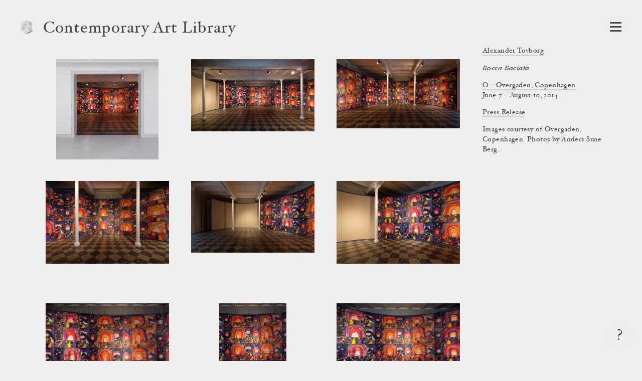

--- FILE ---
content_type: text/html; charset=utf-8
request_url: https://www.contemporaryartlibrary.org/project/alexander-tovborg-at-o-overgaden-copenhagen-8505
body_size: 4634
content:
<!DOCTYPE html><html lang="en"><head><meta charSet="utf-8"/><link rel="icon" href="/logo4.png"/><meta name="viewport" content="width=device-width, initial-scale=1.0"/><title>Alexander Tovborg at O—Overgaden, Copenhagen | Contemporary Art Library</title><meta property="og:image" content="https://cdn.contemporaryartlibrary.org/store/image/141335/imagefile/medium-35813ad2d9ff9ec2bacab7819106bac4.jpg"/><meta property="og:url" content="https://www.contemporaryartlibrary.org/project/alexander-tovborg-at-o-overgaden-copenhagen-8505"/><meta property="og:title" content="Alexander Tovborg at O—Overgaden, Copenhagen"/><meta property="og:description" content="Documentation of Alexander Tovborg at O—Overgaden, Copenhagen is available at Contemporary Art Library."/><meta name="description" content="Documentation of Alexander Tovborg at O—Overgaden, Copenhagen is available at Contemporary Art Library."/><meta property="og:site_name" content="Contemporary Art Library"/><meta property="og:type" content="website"/><meta name="twitter:card" content="summary_large_image"/><meta name="next-head-count" content="12"/><link rel="preload" href="/_next/static/css/032562b02dc63c29.css" as="style"/><link rel="stylesheet" href="/_next/static/css/032562b02dc63c29.css" data-n-g=""/><link rel="preload" href="/_next/static/css/cf01d339d3a735c0.css" as="style"/><link rel="stylesheet" href="/_next/static/css/cf01d339d3a735c0.css" data-n-p=""/><noscript data-n-css=""></noscript><script defer="" nomodule="" src="/_next/static/chunks/polyfills-c67a75d1b6f99dc8.js"></script><script src="/_next/static/chunks/webpack-aa01c2abd332ee8b.js" defer=""></script><script src="/_next/static/chunks/framework-6253faedcd952885.js" defer=""></script><script src="/_next/static/chunks/main-9ee05b97ef87740a.js" defer=""></script><script src="/_next/static/chunks/pages/_app-6e289c40659bd12e.js" defer=""></script><script src="/_next/static/chunks/2edb282b-1cb426de5d2430f2.js" defer=""></script><script src="/_next/static/chunks/269-5ca5270a7386876c.js" defer=""></script><script src="/_next/static/chunks/7410-c51931e2d3cd3b30.js" defer=""></script><script src="/_next/static/chunks/3209-4d5e119053b15b2c.js" defer=""></script><script src="/_next/static/chunks/2155-b951c2749f715caf.js" defer=""></script><script src="/_next/static/chunks/7191-c6841e425538a35c.js" defer=""></script><script src="/_next/static/chunks/5374-fc46204706f5c990.js" defer=""></script><script src="/_next/static/chunks/pages/project/%5B...slug%5D-220957a9a9d5d4c7.js" defer=""></script><script src="/_next/static/IUI4-ihUt4JVUsnfHc0gf/_buildManifest.js" defer=""></script><script src="/_next/static/IUI4-ihUt4JVUsnfHc0gf/_ssgManifest.js" defer=""></script></head><body><div id="__next"><div id="react-modal-ListModal-appElement"><header class="HeaderWrap_wrap__ykHjZ"><a aria-label="Return to homepage" aria-current="false" aria-hidden="true" tabindex="-1" href="/"><div class="styles_logo___kh2A styles_logo4__2MUlf"><img src="/logo4.png" alt="Contemporary Art Library logo"/></div></a><div class="styles_headerText__ZW2hx"><a aria-current="false" href="/">Contemporary Art Library </a></div><button type="button" class="Burger_burger__QywXf" aria-label="Open Navigation" aria-haspopup="true"><span class="Burger_outline__qQmk6" tabindex="-1"></span><span class="Burger_burgerShadow__aSrra"></span><span class="Burger_burgerWrap__qNuDT"><span class="Burger_burgerLine__nZsV8"></span><span class="Burger_burgerLine__nZsV8"></span><span class="Burger_burgerLine__nZsV8"></span></span><svg xmlns="http://www.w3.org/2000/svg" viewBox="0 0 13.79 12.03" class="styles_svg__EjflN Burger_x__0dT8a"><path class="styles_path__4z81V" d="M13.289,11.173c0,.239-.068.359-.205.359-.342,0-.772-.026-1.293-.078q-.858-.076-1.484-.076t-1.614.076q-.9.078-1.408.078c-.137,0-.2-.12-.2-.359,0-.213.067-.328.2-.346q1-.127,1-.627a3.751,3.751,0,0,0-.806-1.549L6.312,7.031,5.187,8.665a4.317,4.317,0,0,0-.932,1.56q0,.462,1.008.6c.12.018.179.133.179.346,0,.239-.068.359-.205.359a10.609,10.609,0,0,1-1.146-.078c-.5-.051-.9-.076-1.221-.076a9.438,9.438,0,0,0-1.222.09,7.683,7.683,0,0,1-.869.064c-.134,0-.2-.12-.2-.359,0-.213.077-.328.231-.346a3.713,3.713,0,0,0,1.638-.518A10.033,10.033,0,0,0,4.034,8.665L5.886,6.437,3.676,3.365A7.859,7.859,0,0,0,2.2,1.678,3.171,3.171,0,0,0,.706,1.2C.569,1.185.5,1.068.5.85.5.615.569.5.706.5q.525,0,1.318.077.883.077,1.5.076T5.071.575Q5.89.5,6.415.5c.137,0,.205.12.205.358,0,.214-.068.329-.205.346q-1.035.115-1.036.627A3.653,3.653,0,0,0,6.2,3.365l1.06,1.473,1.1-1.473a4.512,4.512,0,0,0,.922-1.571q0-.463-1-.592c-.137-.017-.205-.134-.205-.352,0-.235.068-.352.205-.352A11.173,11.173,0,0,1,9.448.575a12.029,12.029,0,0,0,1.217.076A10.5,10.5,0,0,0,11.932.562,7.891,7.891,0,0,1,12.8.5c.136,0,.205.12.205.358,0,.214-.078.329-.236.346a4.065,4.065,0,0,0-1.688.511,9.9,9.9,0,0,0-1.6,1.544L7.746,5.562l2.232,3.1a7.978,7.978,0,0,0,1.514,1.67,3.474,3.474,0,0,0,1.582.492C13.217,10.845,13.289,10.96,13.289,11.173Z"></path></svg></button></header><main><div class="ProjectView_wrap__IcbaV"><div class="Caption_caption__mTkvv"><div class="CaptionHeader_header__64r8Z"><h1><span class="Caption_artist__MVASe"><a href="/artist/alexander-tovborg-13512#project-8505">Alexander Tovborg</a></span><span class="Caption_title__2iQzQ"><i><span>Bocca Baciata</span></i></span><div><a href="/venue/o-overgaden-8150#project-8505">O—Overgaden, Copenhagen</a></div></h1></div><div>June 7 – August 10, 2014</div><ul class="Caption_docs__GcbVl" aria-label="Attached files"><li><a href="https://cdn.contemporaryartlibrary.org/store/doc/5961/docfile/original-e780194c2d678ecb44cc34da0d95c5f0.pdf">Press Release</a></li></ul><div class="Caption_imageCaption__ARBRs">Images courtesy of Overgaden, Copenhagen. Photos by Anders Sune Berg.</div></div><div style="position:absolute;left:-10000px;top:auto;width:1px;height:1px;overflow:hidden"><h2>Exhibition Images</h2><div>This page contains 10 images and 0 videos documenting this exhibition. 0 images contain text descriptions.</div></div><ul class="ProjectView_images__JIeQ4"><li class="ProjectView_img__yiYiz"><button class="ProjectView_thumbLink__kvhaC"><div class="lazyload-wrapper "><img src="data:image/svg+xml,%3Csvg%20xmlns%3D%22http%3A%2F%2Fwww.w3.org%2F2000%2Fsvg%22%20viewBox%3D%220%200%201019.160211985324%201000%22%3E%3C%2Fsvg%3E" alt=""/></div></button></li><li class="ProjectView_img__yiYiz"><button class="ProjectView_thumbLink__kvhaC"><div class="lazyload-wrapper "><img src="data:image/svg+xml,%3Csvg%20xmlns%3D%22http%3A%2F%2Fwww.w3.org%2F2000%2Fsvg%22%20viewBox%3D%220%200%201707.3170731707316%201000%22%3E%3C%2Fsvg%3E" alt=""/></div></button></li><li class="ProjectView_img__yiYiz"><button class="ProjectView_thumbLink__kvhaC"><div class="lazyload-wrapper "><img src="data:image/svg+xml,%3Csvg%20xmlns%3D%22http%3A%2F%2Fwww.w3.org%2F2000%2Fsvg%22%20viewBox%3D%220%200%201785.7142857142858%201000%22%3E%3C%2Fsvg%3E" alt=""/></div></button></li><li class="ProjectView_img__yiYiz"><button class="ProjectView_thumbLink__kvhaC"><div class="lazyload-wrapper "><img src="data:image/svg+xml,%3Csvg%20xmlns%3D%22http%3A%2F%2Fwww.w3.org%2F2000%2Fsvg%22%20viewBox%3D%220%200%201500.2143163309045%201000%22%3E%3C%2Fsvg%3E" alt=""/></div></button></li><li class="ProjectView_img__yiYiz"><button class="ProjectView_thumbLink__kvhaC"><div class="lazyload-wrapper "><img src="data:image/svg+xml,%3Csvg%20xmlns%3D%22http%3A%2F%2Fwww.w3.org%2F2000%2Fsvg%22%20viewBox%3D%220%200%201725.327812284334%201000%22%3E%3C%2Fsvg%3E" alt=""/></div></button></li><li class="ProjectView_img__yiYiz"><button class="ProjectView_thumbLink__kvhaC"><div class="lazyload-wrapper "><img src="data:image/svg+xml,%3Csvg%20xmlns%3D%22http%3A%2F%2Fwww.w3.org%2F2000%2Fsvg%22%20viewBox%3D%220%200%201500.2143163309045%201000%22%3E%3C%2Fsvg%3E" alt=""/></div></button></li><li class="ProjectView_img__yiYiz"><button class="ProjectView_thumbLink__kvhaC"><div class="lazyload-wrapper "><img src="data:image/svg+xml,%3Csvg%20xmlns%3D%22http%3A%2F%2Fwww.w3.org%2F2000%2Fsvg%22%20viewBox%3D%220%200%201499.7000599880023%201000%22%3E%3C%2Fsvg%3E" alt=""/></div></button></li><li class="ProjectView_img__yiYiz"><button class="ProjectView_thumbLink__kvhaC"><div class="lazyload-wrapper "><img src="data:image/svg+xml,%3Csvg%20xmlns%3D%22http%3A%2F%2Fwww.w3.org%2F2000%2Fsvg%22%20viewBox%3D%220%200%20666.5714285714286%201000%22%3E%3C%2Fsvg%3E" alt=""/></div></button></li><li class="ProjectView_img__yiYiz"><button class="ProjectView_thumbLink__kvhaC"><div class="lazyload-wrapper "><img src="data:image/svg+xml,%3Csvg%20xmlns%3D%22http%3A%2F%2Fwww.w3.org%2F2000%2Fsvg%22%20viewBox%3D%220%200%201499.7000599880023%201000%22%3E%3C%2Fsvg%3E" alt=""/></div></button></li><li class="ProjectView_img__yiYiz"><button class="ProjectView_thumbLink__kvhaC"><div class="lazyload-wrapper "><img src="data:image/svg+xml,%3Csvg%20xmlns%3D%22http%3A%2F%2Fwww.w3.org%2F2000%2Fsvg%22%20viewBox%3D%220%200%201773.0496453900707%201000%22%3E%3C%2Fsvg%3E" alt=""/></div></button></li></ul></div></main><button type="button" class="styles_question__Mk_mx" aria-label="Frequently asked questions"><span class="styles_shadow__rY7nj"></span>?</button></div></div><script id="__NEXT_DATA__" type="application/json">{"props":{"pageProps":{"projectObject":{"id":8505,"listing_title":"Bocca Baciata","listing_venue":"O—Overgaden, Copenhagen","id_and_slug":"8505-bocca-baciata","cal_slug":"alexander-tovborg-at-o-overgaden-copenhagen-8505","sortable_date":"2014-06-07","image_credit":"Images courtesy of Overgaden, Copenhagen. Photos by Anders Sune Berg.","venue_override":null,"artist_override":null,"is_preview":false,"is_group_exhibition":false,"caption_artist":[{"title":"Alexander Tovborg","slug":"alexander-tovborg-13512"}],"caption_space":[{"title":"O—Overgaden, Copenhagen","slug":"o-overgaden-8150"}],"caption_venue":[{"title":"O—Overgaden","slug":"o-overgaden-8150"}],"caption_curator":[],"curator_override":"","venue_slug":"o-overgaden-8150","venue":"O—Overgaden","venue_url":"http://www.overgaden.org","city":"Copenhagen","date":"June 7 – August 10, 2014","images":[{"caq_thumb":"https://cdn.contemporaryartlibrary.org/store/image/141318/imagefile/caq_thumb-ff52edb30dec209ca9bc489117f6a5a5.jpg","medium":"https://cdn.contemporaryartlibrary.org/store/image/141318/imagefile/medium-0f475c8e92ea5bdf08f826ecbf28cc5f.jpg","large":"https://cdn.contemporaryartlibrary.org/store/image/141318/imagefile/large-0d026d64e6ea593538a1ca28c85cba6f.jpg","xlarge":"https://cdn.contemporaryartlibrary.org/store/image/141318/imagefile/xlarge-dd2118ccd915c1f5b5180f0de23186de.jpg","original_jpeg":"https://cdn.contemporaryartlibrary.org/store/image/141318/imagefile/original_jpeg-00c146cc890f9f70604623111b37be4c.jpg","aspectRatio":1.019160211985324,"width":2500,"description":null,"caption":null,"work_caption":null,"credit":null},{"caq_thumb":"https://cdn.contemporaryartlibrary.org/store/image/141321/imagefile/caq_thumb-6475656ed705aef222b49a177bbc5040.jpg","medium":"https://cdn.contemporaryartlibrary.org/store/image/141321/imagefile/medium-f50aaa032ab8f7a615d6f61077fb190d.jpg","large":"https://cdn.contemporaryartlibrary.org/store/image/141321/imagefile/large-c87e9d2b84a7ac2dfdcd50f2da92b8fb.jpg","xlarge":"https://cdn.contemporaryartlibrary.org/store/image/141321/imagefile/xlarge-e8ba55f587230937debbc5f82190de46.jpg","original_jpeg":"https://cdn.contemporaryartlibrary.org/store/image/141321/imagefile/original_jpeg-2a78d91e14a2cffcec5934107b7d7c38.jpg","aspectRatio":1.7073170731707317,"width":3500,"description":null,"caption":null,"work_caption":null,"credit":null},{"caq_thumb":"https://cdn.contemporaryartlibrary.org/store/image/141323/imagefile/caq_thumb-c50e252ff3eaa5b529b614308221dab6.jpg","medium":"https://cdn.contemporaryartlibrary.org/store/image/141323/imagefile/medium-54ddbf61a5e5b71562d84c00ec1afd38.jpg","large":"https://cdn.contemporaryartlibrary.org/store/image/141323/imagefile/large-4ad78492652ce8c099a30ca9b0d99916.jpg","xlarge":"https://cdn.contemporaryartlibrary.org/store/image/141323/imagefile/xlarge-ece5705e44bb50a0143af1df94e63653.jpg","original_jpeg":"https://cdn.contemporaryartlibrary.org/store/image/141323/imagefile/original_jpeg-024fc0193a54084c848ba2b8b20f79a3.jpg","aspectRatio":1.7857142857142858,"width":3500,"description":null,"caption":null,"work_caption":null,"credit":null},{"caq_thumb":"https://cdn.contemporaryartlibrary.org/store/image/141326/imagefile/caq_thumb-8d93a4b30d08d44fa790392da848d858.jpg","medium":"https://cdn.contemporaryartlibrary.org/store/image/141326/imagefile/medium-76f8553872d7a4aaed53cf635c7c5447.jpg","large":"https://cdn.contemporaryartlibrary.org/store/image/141326/imagefile/large-3d73d1001d7ca5bb49b3858f132e4c55.jpg","xlarge":"https://cdn.contemporaryartlibrary.org/store/image/141326/imagefile/xlarge-b10f118e1aa81195c376948dd1924c1c.jpg","original_jpeg":"https://cdn.contemporaryartlibrary.org/store/image/141326/imagefile/original_jpeg-361195a454f5b2d9f1c5b0a930bdbb77.jpg","aspectRatio":1.5002143163309045,"width":3500,"description":null,"caption":null,"work_caption":null,"credit":null},{"caq_thumb":"https://cdn.contemporaryartlibrary.org/store/image/141327/imagefile/caq_thumb-696597e05bf6626cada0346de6f99c08.jpg","medium":"https://cdn.contemporaryartlibrary.org/store/image/141327/imagefile/medium-7ffea82d737271736284ed67ab0cb779.jpg","large":"https://cdn.contemporaryartlibrary.org/store/image/141327/imagefile/large-ea092c3759e6df196945788d54775b66.jpg","xlarge":"https://cdn.contemporaryartlibrary.org/store/image/141327/imagefile/xlarge-dae3c0c1cd4b03745103e292a9894dc6.jpg","original_jpeg":"https://cdn.contemporaryartlibrary.org/store/image/141327/imagefile/original_jpeg-863716b6196e94e5100538174354fac5.jpg","aspectRatio":1.725327812284334,"width":2500,"description":null,"caption":null,"work_caption":null,"credit":null},{"caq_thumb":"https://cdn.contemporaryartlibrary.org/store/image/141329/imagefile/caq_thumb-04c0d25f8e8069ef682e8d15f60c0f02.jpg","medium":"https://cdn.contemporaryartlibrary.org/store/image/141329/imagefile/medium-6e081363010477251174c5fbc0ec5b3c.jpg","large":"https://cdn.contemporaryartlibrary.org/store/image/141329/imagefile/large-d446dd3e92cb8a3e814b57abd34da9f0.jpg","xlarge":"https://cdn.contemporaryartlibrary.org/store/image/141329/imagefile/xlarge-cb062beaf87fdc41844fe7eb8a3b87d3.jpg","original_jpeg":"https://cdn.contemporaryartlibrary.org/store/image/141329/imagefile/original_jpeg-c886fa2fe929bdf11f583e37846f111a.jpg","aspectRatio":1.5002143163309045,"width":3500,"description":null,"caption":null,"work_caption":null,"credit":null},{"caq_thumb":"https://cdn.contemporaryartlibrary.org/store/image/141331/imagefile/caq_thumb-83a8860fe5c0d47436a4d15b4e892dd5.jpg","medium":"https://cdn.contemporaryartlibrary.org/store/image/141331/imagefile/medium-008d36159876feff9b70c207540e7dab.jpg","large":"https://cdn.contemporaryartlibrary.org/store/image/141331/imagefile/large-2214e6e9b067c773e607267d7ab010f2.jpg","xlarge":"https://cdn.contemporaryartlibrary.org/store/image/141331/imagefile/xlarge-d615899e05dfb8dd50efeee49d59385d.jpg","original_jpeg":"https://cdn.contemporaryartlibrary.org/store/image/141331/imagefile/original_jpeg-0994c4bce259474d9c4f17e510224cf1.jpg","aspectRatio":1.4997000599880024,"width":2500,"description":null,"caption":null,"work_caption":null,"credit":null},{"caq_thumb":"https://cdn.contemporaryartlibrary.org/store/image/141335/imagefile/caq_thumb-3bb571b54f362e31d393871739606058.jpg","medium":"https://cdn.contemporaryartlibrary.org/store/image/141335/imagefile/medium-35813ad2d9ff9ec2bacab7819106bac4.jpg","large":"https://cdn.contemporaryartlibrary.org/store/image/141335/imagefile/large-cb7e3fb778213ea114d91d6212b7370f.jpg","xlarge":"https://cdn.contemporaryartlibrary.org/store/image/141335/imagefile/xlarge-3c91486ed36464f331e7d2da940b7893.jpg","original_jpeg":"https://cdn.contemporaryartlibrary.org/store/image/141335/imagefile/original_jpeg-01b7a2d29baa18c6f1bad807ce534c03.jpg","aspectRatio":0.6665714285714286,"width":2333,"description":null,"caption":null,"work_caption":null,"credit":null},{"caq_thumb":"https://cdn.contemporaryartlibrary.org/store/image/141336/imagefile/caq_thumb-c751c08c54a5e2dd16d66dcb086f4766.jpg","medium":"https://cdn.contemporaryartlibrary.org/store/image/141336/imagefile/medium-830fa0a84630bb8537b5ffd52c4431ec.jpg","large":"https://cdn.contemporaryartlibrary.org/store/image/141336/imagefile/large-95110c7ed9485131e0ae3c0951397ff2.jpg","xlarge":"https://cdn.contemporaryartlibrary.org/store/image/141336/imagefile/xlarge-a760b7d14fd6bcde1764c7d377b9464e.jpg","original_jpeg":"https://cdn.contemporaryartlibrary.org/store/image/141336/imagefile/original_jpeg-d2ef74db661111ef5e668445ac61ce37.jpg","aspectRatio":1.4997000599880024,"width":2500,"description":null,"caption":null,"work_caption":null,"credit":null},{"caq_thumb":"https://cdn.contemporaryartlibrary.org/store/image/141338/imagefile/caq_thumb-d297c367af4864b214c2a701144c04d5.jpg","medium":"https://cdn.contemporaryartlibrary.org/store/image/141338/imagefile/medium-2fd9e38a37b4f3894d99d9ca47a65a45.jpg","large":"https://cdn.contemporaryartlibrary.org/store/image/141338/imagefile/large-c22d27836653f9a059435ec5d6037272.jpg","xlarge":"https://cdn.contemporaryartlibrary.org/store/image/141338/imagefile/xlarge-80d730a79d4b40f1669c7310d345fcf4.jpg","original_jpeg":"https://cdn.contemporaryartlibrary.org/store/image/141338/imagefile/original_jpeg-21247535ad051b266512a8aaebb811e6.jpg","aspectRatio":1.7730496453900708,"width":2500,"description":null,"caption":null,"work_caption":null,"credit":null}],"primary_image":"https://cdn.contemporaryartlibrary.org/store/image/141335/imagefile/medium-35813ad2d9ff9ec2bacab7819106bac4.jpg","docs":[{"url":"https://cdn.contemporaryartlibrary.org/store/doc/5961/docfile/original-e780194c2d678ecb44cc34da0d95c5f0.pdf","tag":"Press Release"}],"video_embed":null,"meta_title":"Alexander Tovborg at O—Overgaden, Copenhagen","is_featured_on_library":true,"daily_contributor":null,"parents":[]},"childRecords":[],"params":{"slug":["alexander-tovborg-at-o-overgaden-copenhagen-8505"]}},"navData":[["accessibility","Accessibility"],["contact","Contact Us"],["partnership","Become a Partner"],["tos","Terms of Service"],["founding_partner","Become a Founding Partner"],["artist-committee","Artist Committee"],["thankyou","Thank You!"],["past_projects_application","Apply to Submit Past Projects"],["mission","Mission"],["special_collections","Special Collections"]],"universityId":null,"__N_SSG":true},"page":"/project/[...slug]","query":{"slug":["alexander-tovborg-at-o-overgaden-copenhagen-8505"]},"buildId":"IUI4-ihUt4JVUsnfHc0gf","isFallback":false,"gsp":true,"appGip":true,"scriptLoader":[]}</script><script defer src="https://static.cloudflareinsights.com/beacon.min.js/vcd15cbe7772f49c399c6a5babf22c1241717689176015" integrity="sha512-ZpsOmlRQV6y907TI0dKBHq9Md29nnaEIPlkf84rnaERnq6zvWvPUqr2ft8M1aS28oN72PdrCzSjY4U6VaAw1EQ==" data-cf-beacon='{"version":"2024.11.0","token":"838515361a0142a6aa12e2349d8c7245","r":1,"server_timing":{"name":{"cfCacheStatus":true,"cfEdge":true,"cfExtPri":true,"cfL4":true,"cfOrigin":true,"cfSpeedBrain":true},"location_startswith":null}}' crossorigin="anonymous"></script>
</body></html>

--- FILE ---
content_type: application/javascript; charset=UTF-8
request_url: https://www.contemporaryartlibrary.org/_next/static/chunks/2edb282b-1cb426de5d2430f2.js
body_size: 24501
content:
(self.webpackChunk_N_E=self.webpackChunk_N_E||[]).push([[2182],{6635:function(n,t,r){var e;n=r.nmd(n),(function(){var u,i="Expected a function",o="__lodash_hash_undefined__",f="__lodash_placeholder__",a=1/0,c=0/0,l=[["ary",128],["bind",1],["bindKey",2],["curry",8],["curryRight",16],["flip",512],["partial",32],["partialRight",64],["rearg",256]],s="[object Arguments]",h="[object Array]",p="[object Boolean]",v="[object Date]",_="[object Error]",g="[object Function]",y="[object GeneratorFunction]",d="[object Map]",b="[object Number]",w="[object Object]",m="[object Promise]",x="[object RegExp]",j="[object Set]",A="[object String]",k="[object Symbol]",O="[object WeakMap]",I="[object ArrayBuffer]",E="[object DataView]",R="[object Float32Array]",z="[object Float64Array]",S="[object Int8Array]",C="[object Int16Array]",W="[object Int32Array]",L="[object Uint8Array]",U="[object Uint8ClampedArray]",B="[object Uint16Array]",T="[object Uint32Array]",$=/\b__p \+= '';/g,D=/\b(__p \+=) '' \+/g,M=/(__e\(.*?\)|\b__t\)) \+\n'';/g,F=/&(?:amp|lt|gt|quot|#39);/g,N=/[&<>"']/g,P=RegExp(F.source),q=RegExp(N.source),Z=/<%-([\s\S]+?)%>/g,K=/<%([\s\S]+?)%>/g,V=/<%=([\s\S]+?)%>/g,G=/\.|\[(?:[^[\]]*|(["'])(?:(?!\1)[^\\]|\\.)*?\1)\]/,H=/^\w*$/,J=/[^.[\]]+|\[(?:(-?\d+(?:\.\d+)?)|(["'])((?:(?!\2)[^\\]|\\.)*?)\2)\]|(?=(?:\.|\[\])(?:\.|\[\]|$))/g,Y=/[\\^$.*+?()[\]{}|]/g,Q=RegExp(Y.source),X=/^\s+/,nn=/\s/,nt=/\{(?:\n\/\* \[wrapped with .+\] \*\/)?\n?/,nr=/\{\n\/\* \[wrapped with (.+)\] \*/,ne=/,? & /,nu=/[^\x00-\x2f\x3a-\x40\x5b-\x60\x7b-\x7f]+/g,ni=/[()=,{}\[\]\/\s]/,no=/\\(\\)?/g,nf=/\$\{([^\\}]*(?:\\.[^\\}]*)*)\}/g,na=/\w*$/,nc=/^[-+]0x[0-9a-f]+$/i,nl=/^0b[01]+$/i,ns=/^\[object .+?Constructor\]$/,nh=/^0o[0-7]+$/i,np=/^(?:0|[1-9]\d*)$/,nv=/[\xc0-\xd6\xd8-\xf6\xf8-\xff\u0100-\u017f]/g,n_=/($^)/,ng=/['\n\r\u2028\u2029\\]/g,ny="\ud800-\udfff",nd="\\u0300-\\u036f\\ufe20-\\ufe2f\\u20d0-\\u20ff",nb="\\u2700-\\u27bf",nw="a-z\\xdf-\\xf6\\xf8-\\xff",nm="A-Z\\xc0-\\xd6\\xd8-\\xde",nx="\\ufe0e\\ufe0f",nj="\\xac\\xb1\\xd7\\xf7\\x00-\\x2f\\x3a-\\x40\\x5b-\\x60\\x7b-\\xbf\\u2000-\\u206f \\t\\x0b\\f\\xa0\\ufeff\\n\\r\\u2028\\u2029\\u1680\\u180e\\u2000\\u2001\\u2002\\u2003\\u2004\\u2005\\u2006\\u2007\\u2008\\u2009\\u200a\\u202f\\u205f\\u3000",nA="['’]",nk="["+nj+"]",nO="["+nd+"]",nI="["+nw+"]",nE="[^"+ny+nj+"\\d+"+nb+nw+nm+"]",nR="\ud83c[\udffb-\udfff]",nz="[^"+ny+"]",nS="(?:\ud83c[\udde6-\uddff]){2}",nC="[\ud800-\udbff][\udc00-\udfff]",nW="["+nm+"]",nL="\\u200d",nU="(?:"+nI+"|"+nE+")",nB="(?:"+nA+"(?:d|ll|m|re|s|t|ve))?",nT="(?:"+nA+"(?:D|LL|M|RE|S|T|VE))?",n$="(?:"+nO+"|"+nR+")?",nD="["+nx+"]?",nM="(?:"+nL+"(?:"+[nz,nS,nC].join("|")+")"+nD+n$+")*",nF=nD+n$+nM,nN="(?:"+["["+nb+"]",nS,nC].join("|")+")"+nF,nP="(?:"+[nz+nO+"?",nO,nS,nC,"["+ny+"]"].join("|")+")",nq=RegExp(nA,"g"),nZ=RegExp(nO,"g"),nK=RegExp(nR+"(?="+nR+")|"+nP+nF,"g"),nV=RegExp([nW+"?"+nI+"+"+nB+"(?="+[nk,nW,"$"].join("|")+")","(?:"+nW+"|"+nE+")+"+nT+"(?="+[nk,nW+nU,"$"].join("|")+")",nW+"?"+nU+"+"+nB,nW+"+"+nT,"\\d*(?:1ST|2ND|3RD|(?![123])\\dTH)(?=\\b|[a-z_])","\\d*(?:1st|2nd|3rd|(?![123])\\dth)(?=\\b|[A-Z_])","\\d+",nN].join("|"),"g"),nG=RegExp("["+nL+ny+nd+nx+"]"),nH=/[a-z][A-Z]|[A-Z]{2}[a-z]|[0-9][a-zA-Z]|[a-zA-Z][0-9]|[^a-zA-Z0-9 ]/,nJ=["Array","Buffer","DataView","Date","Error","Float32Array","Float64Array","Function","Int8Array","Int16Array","Int32Array","Map","Math","Object","Promise","RegExp","Set","String","Symbol","TypeError","Uint8Array","Uint8ClampedArray","Uint16Array","Uint32Array","WeakMap","_","clearTimeout","isFinite","parseInt","setTimeout"],nY=-1,nQ={};nQ[R]=nQ[z]=nQ[S]=nQ[C]=nQ[W]=nQ[L]=nQ[U]=nQ[B]=nQ[T]=!0,nQ[s]=nQ[h]=nQ[I]=nQ[p]=nQ[E]=nQ[v]=nQ[_]=nQ[g]=nQ[d]=nQ[b]=nQ[w]=nQ[x]=nQ[j]=nQ[A]=nQ[O]=!1;var nX={};nX[s]=nX[h]=nX[I]=nX[E]=nX[p]=nX[v]=nX[R]=nX[z]=nX[S]=nX[C]=nX[W]=nX[d]=nX[b]=nX[w]=nX[x]=nX[j]=nX[A]=nX[k]=nX[L]=nX[U]=nX[B]=nX[T]=!0,nX[_]=nX[g]=nX[O]=!1;var n0={"\\":"\\","'":"'","\n":"n","\r":"r","\u2028":"u2028","\u2029":"u2029"},n1=parseFloat,n2=parseInt,n9="object"==typeof r.g&&r.g&&r.g.Object===Object&&r.g,n3="object"==typeof self&&self&&self.Object===Object&&self,n4=n9||n3||Function("return this")(),n6=t&&!t.nodeType&&t,n7=n6&&n&&!n.nodeType&&n,n8=n7&&n7.exports===n6,n5=n8&&n9.process,tn=function(){try{var n=n7&&n7.require&&n7.require("util").types;if(n)return n;return n5&&n5.binding&&n5.binding("util")}catch(t){}}(),tt=tn&&tn.isArrayBuffer,tr=tn&&tn.isDate,te=tn&&tn.isMap,tu=tn&&tn.isRegExp,ti=tn&&tn.isSet,to=tn&&tn.isTypedArray;function tf(n,t,r){switch(r.length){case 0:return n.call(t);case 1:return n.call(t,r[0]);case 2:return n.call(t,r[0],r[1]);case 3:return n.call(t,r[0],r[1],r[2])}return n.apply(t,r)}function ta(n,t,r,e){for(var u=-1,i=null==n?0:n.length;++u<i;){var o=n[u];t(e,o,r(o),n)}return e}function tc(n,t){for(var r=-1,e=null==n?0:n.length;++r<e&&!1!==t(n[r],r,n););return n}function tl(n,t){for(var r=null==n?0:n.length;r--&&!1!==t(n[r],r,n););return n}function ts(n,t){for(var r=-1,e=null==n?0:n.length;++r<e;)if(!t(n[r],r,n))return!1;return!0}function th(n,t){for(var r=-1,e=null==n?0:n.length,u=0,i=[];++r<e;){var o=n[r];t(o,r,n)&&(i[u++]=o)}return i}function tp(n,t){return!!(null==n?0:n.length)&&tj(n,t,0)>-1}function tv(n,t,r){for(var e=-1,u=null==n?0:n.length;++e<u;)if(r(t,n[e]))return!0;return!1}function t_(n,t){for(var r=-1,e=null==n?0:n.length,u=Array(e);++r<e;)u[r]=t(n[r],r,n);return u}function tg(n,t){for(var r=-1,e=t.length,u=n.length;++r<e;)n[u+r]=t[r];return n}function ty(n,t,r,e){var u=-1,i=null==n?0:n.length;for(e&&i&&(r=n[++u]);++u<i;)r=t(r,n[u],u,n);return r}function td(n,t,r,e){var u=null==n?0:n.length;for(e&&u&&(r=n[--u]);u--;)r=t(r,n[u],u,n);return r}function tb(n,t){for(var r=-1,e=null==n?0:n.length;++r<e;)if(t(n[r],r,n))return!0;return!1}var tw=tI("length");function tm(n,t,r){var e;return r(n,function(n,r,u){if(t(n,r,u))return e=r,!1}),e}function tx(n,t,r,e){for(var u=n.length,i=r+(e?1:-1);e?i--:++i<u;)if(t(n[i],i,n))return i;return -1}function tj(n,t,r){return t==t?function(n,t,r){for(var e=r-1,u=n.length;++e<u;)if(n[e]===t)return e;return -1}(n,t,r):tx(n,tk,r)}function tA(n,t,r,e){for(var u=r-1,i=n.length;++u<i;)if(e(n[u],t))return u;return -1}function tk(n){return n!=n}function tO(n,t){var r=null==n?0:n.length;return r?tz(n,t)/r:c}function tI(n){return function(t){return null==t?u:t[n]}}function tE(n){return function(t){return null==n?u:n[t]}}function tR(n,t,r,e,u){return u(n,function(n,u,i){r=e?(e=!1,n):t(r,n,u,i)}),r}function tz(n,t){for(var r,e=-1,i=n.length;++e<i;){var o=t(n[e]);o!==u&&(r=r===u?o:r+o)}return r}function tS(n,t){for(var r=-1,e=Array(n);++r<n;)e[r]=t(r);return e}function tC(n){return n?n.slice(0,tG(n)+1).replace(X,""):n}function tW(n){return function(t){return n(t)}}function tL(n,t){return t_(t,function(t){return n[t]})}function tU(n,t){return n.has(t)}function tB(n,t){for(var r=-1,e=n.length;++r<e&&tj(t,n[r],0)>-1;);return r}function tT(n,t){for(var r=n.length;r--&&tj(t,n[r],0)>-1;);return r}var t$=tE({À:"A",Á:"A",Â:"A",Ã:"A",Ä:"A",Å:"A",à:"a",á:"a",â:"a",ã:"a",ä:"a",å:"a",Ç:"C",ç:"c",Ð:"D",ð:"d",È:"E",É:"E",Ê:"E",Ë:"E",è:"e",é:"e",ê:"e",ë:"e",Ì:"I",Í:"I",Î:"I",Ï:"I",ì:"i",í:"i",î:"i",ï:"i",Ñ:"N",ñ:"n",Ò:"O",Ó:"O",Ô:"O",Õ:"O",Ö:"O",Ø:"O",ò:"o",ó:"o",ô:"o",õ:"o",ö:"o",ø:"o",Ù:"U",Ú:"U",Û:"U",Ü:"U",ù:"u",ú:"u",û:"u",ü:"u",Ý:"Y",ý:"y",ÿ:"y",Æ:"Ae",æ:"ae",Þ:"Th",þ:"th",ß:"ss",Ā:"A",Ă:"A",Ą:"A",ā:"a",ă:"a",ą:"a",Ć:"C",Ĉ:"C",Ċ:"C",Č:"C",ć:"c",ĉ:"c",ċ:"c",č:"c",Ď:"D",Đ:"D",ď:"d",đ:"d",Ē:"E",Ĕ:"E",Ė:"E",Ę:"E",Ě:"E",ē:"e",ĕ:"e",ė:"e",ę:"e",ě:"e",Ĝ:"G",Ğ:"G",Ġ:"G",Ģ:"G",ĝ:"g",ğ:"g",ġ:"g",ģ:"g",Ĥ:"H",Ħ:"H",ĥ:"h",ħ:"h",Ĩ:"I",Ī:"I",Ĭ:"I",Į:"I",İ:"I",ĩ:"i",ī:"i",ĭ:"i",į:"i",ı:"i",Ĵ:"J",ĵ:"j",Ķ:"K",ķ:"k",ĸ:"k",Ĺ:"L",Ļ:"L",Ľ:"L",Ŀ:"L",Ł:"L",ĺ:"l",ļ:"l",ľ:"l",ŀ:"l",ł:"l",Ń:"N",Ņ:"N",Ň:"N",Ŋ:"N",ń:"n",ņ:"n",ň:"n",ŋ:"n",Ō:"O",Ŏ:"O",Ő:"O",ō:"o",ŏ:"o",ő:"o",Ŕ:"R",Ŗ:"R",Ř:"R",ŕ:"r",ŗ:"r",ř:"r",Ś:"S",Ŝ:"S",Ş:"S",Š:"S",ś:"s",ŝ:"s",ş:"s",š:"s",Ţ:"T",Ť:"T",Ŧ:"T",ţ:"t",ť:"t",ŧ:"t",Ũ:"U",Ū:"U",Ŭ:"U",Ů:"U",Ű:"U",Ų:"U",ũ:"u",ū:"u",ŭ:"u",ů:"u",ű:"u",ų:"u",Ŵ:"W",ŵ:"w",Ŷ:"Y",ŷ:"y",Ÿ:"Y",Ź:"Z",Ż:"Z",Ž:"Z",ź:"z",ż:"z",ž:"z",Ĳ:"IJ",ĳ:"ij",Œ:"Oe",œ:"oe",ŉ:"'n",ſ:"s"}),tD=tE({"&":"&amp;","<":"&lt;",">":"&gt;",'"':"&quot;","'":"&#39;"});function tM(n){return"\\"+n0[n]}function tF(n){return nG.test(n)}function tN(n){var t=-1,r=Array(n.size);return n.forEach(function(n,e){r[++t]=[e,n]}),r}function tP(n,t){return function(r){return n(t(r))}}function tq(n,t){for(var r=-1,e=n.length,u=0,i=[];++r<e;){var o=n[r];(o===t||o===f)&&(n[r]=f,i[u++]=r)}return i}function tZ(n){var t=-1,r=Array(n.size);return n.forEach(function(n){r[++t]=n}),r}function tK(n){return tF(n)?function(n){for(var t=nK.lastIndex=0;nK.test(n);)++t;return t}(n):tw(n)}function tV(n){var t,r;return tF(n)?(r=n,r.match(nK)||[]):n.split("")}function tG(n){for(var t=n.length;t--&&nn.test(n.charAt(t)););return t}var tH=tE({"&amp;":"&","&lt;":"<","&gt;":">","&quot;":'"',"&#39;":"'"}),tJ=function n(t){var r,e=(t=null==t?n4:tJ.defaults(n4.Object(),t,tJ.pick(n4,nJ))).Array,nn=t.Date,ny=t.Error,nd=t.Function,nb=t.Math,nw=t.Object,nm=t.RegExp,nx=t.String,nj=t.TypeError,nA=e.prototype,nk=nd.prototype,nO=nw.prototype,nI=t["__core-js_shared__"],nE=nk.toString,nR=nO.hasOwnProperty,nz=0,nS=(r=/[^.]+$/.exec(nI&&nI.keys&&nI.keys.IE_PROTO||""))?"Symbol(src)_1."+r:"",nC=nO.toString,nW=nE.call(nw),nL=n4._,nU=nm("^"+nE.call(nR).replace(Y,"\\$&").replace(/hasOwnProperty|(function).*?(?=\\\()| for .+?(?=\\\])/g,"$1.*?")+"$"),nB=n8?t.Buffer:u,nT=t.Symbol,n$=t.Uint8Array,nD=nB?nB.allocUnsafe:u,nM=tP(nw.getPrototypeOf,nw),nF=nw.create,nN=nO.propertyIsEnumerable,nP=nA.splice,nK=nT?nT.isConcatSpreadable:u,nG=nT?nT.iterator:u,n0=nT?nT.toStringTag:u,n9=function(){try{var n=uv(nw,"defineProperty");return n({},"",{}),n}catch(t){}}(),n3=t.clearTimeout!==n4.clearTimeout&&t.clearTimeout,n6=nn&&nn.now!==n4.Date.now&&nn.now,n7=t.setTimeout!==n4.setTimeout&&t.setTimeout,n5=nb.ceil,tn=nb.floor,tw=nw.getOwnPropertySymbols,tE=nB?nB.isBuffer:u,tY=t.isFinite,tQ=nA.join,tX=tP(nw.keys,nw),t0=nb.max,t1=nb.min,t2=nn.now,t9=t.parseInt,t3=nb.random,t4=nA.reverse,t6=uv(t,"DataView"),t7=uv(t,"Map"),t8=uv(t,"Promise"),t5=uv(t,"Set"),rn=uv(t,"WeakMap"),rt=uv(nw,"create"),rr=rn&&new rn,re={},ru=uP(t6),ri=uP(t7),ro=uP(t8),rf=uP(t5),ra=uP(rn),rc=nT?nT.prototype:u,rl=rc?rc.valueOf:u,rs=rc?rc.toString:u;function rh(n){if(i9(n)&&!iZ(n)&&!(n instanceof rg)){if(n instanceof r_)return n;if(nR.call(n,"__wrapped__"))return uq(n)}return new r_(n)}var rp=function(){function n(){}return function(t){if(!i2(t))return{};if(nF)return nF(t);n.prototype=t;var r=new n;return n.prototype=u,r}}();function rv(){}function r_(n,t){this.__wrapped__=n,this.__actions__=[],this.__chain__=!!t,this.__index__=0,this.__values__=u}function rg(n){this.__wrapped__=n,this.__actions__=[],this.__dir__=1,this.__filtered__=!1,this.__iteratees__=[],this.__takeCount__=4294967295,this.__views__=[]}function ry(n){var t=-1,r=null==n?0:n.length;for(this.clear();++t<r;){var e=n[t];this.set(e[0],e[1])}}function rd(n){var t=-1,r=null==n?0:n.length;for(this.clear();++t<r;){var e=n[t];this.set(e[0],e[1])}}function rb(n){var t=-1,r=null==n?0:n.length;for(this.clear();++t<r;){var e=n[t];this.set(e[0],e[1])}}function rw(n){var t=-1,r=null==n?0:n.length;for(this.__data__=new rb;++t<r;)this.add(n[t])}function rm(n){var t=this.__data__=new rd(n);this.size=t.size}function rx(n,t){var r=iZ(n),e=!r&&iq(n),u=!r&&!e&&iH(n),i=!r&&!e&&!u&&ot(n),o=r||e||u||i,f=o?tS(n.length,nx):[],a=f.length;for(var c in n)(t||nR.call(n,c))&&!(o&&("length"==c||u&&("offset"==c||"parent"==c)||i&&("buffer"==c||"byteLength"==c||"byteOffset"==c)||um(c,a)))&&f.push(c);return f}function rj(n){var t=n.length;return t?n[ec(0,t-1)]:u}function rA(n,t){return uT(eN(n),rW(t,0,n.length))}function rk(n){return uT(eN(n))}function rO(n,t,r){(r===u||iF(n[t],r))&&(r!==u||t in n)||rS(n,t,r)}function rI(n,t,r){var e=n[t];nR.call(n,t)&&iF(e,r)&&(r!==u||t in n)||rS(n,t,r)}function rE(n,t){for(var r=n.length;r--;)if(iF(n[r][0],t))return r;return -1}function rR(n,t,r,e){return r$(n,function(n,u,i){t(e,n,r(n),i)}),e}function rz(n,t){return n&&eP(t,oj(t),n)}function rS(n,t,r){"__proto__"==t&&n9?n9(n,t,{configurable:!0,enumerable:!0,value:r,writable:!0}):n[t]=r}function rC(n,t){for(var r=-1,i=t.length,o=e(i),f=null==n;++r<i;)o[r]=f?u:od(n,t[r]);return o}function rW(n,t,r){return n==n&&(r!==u&&(n=n<=r?n:r),t!==u&&(n=n>=t?n:t)),n}function rL(n,t,r,e,i,o){var f,a=1&t,c=2&t;if(r&&(f=i?r(n,e,i,o):r(n)),f!==u)return f;if(!i2(n))return n;var l=iZ(n);if(l){if(_=(h=n).length,m=new h.constructor(_),f=(_&&"string"==typeof h[0]&&nR.call(h,"index")&&(m.index=h.index,m.input=h.input),m),!a)return eN(n,f)}else{var h,_,m,O,$,D,M,F,N,P=uy(n),q=P==g||P==y;if(iH(n))return eB(n,a);if(P==w||P==s||q&&!i){if(f=c||q?{}:ub(n),!a){return c?(O=n,$=(F=f,N=n,F&&eP(N,oA(N),F)),eP(O,ug(O),$)):(D=n,M=rz(f,n),eP(D,u_(D),M))}}else{if(!nX[P])return i?n:{};f=function(n,t,r){var e,u,i,o,f,a,c=n.constructor;switch(t){case I:return eT(n);case p:case v:return new c(+n);case E:return i=r?eT(n.buffer):n.buffer,new n.constructor(i,n.byteOffset,n.byteLength);case R:case z:case S:case C:case W:case L:case U:case B:case T:return e$(n,r);case d:return new c;case b:case A:return new c(n);case x:return(f=new n.constructor(n.source,na.exec(n))).lastIndex=n.lastIndex,f;case j:return new c;case k:return rl?nw(rl.call(n)):{}}}(n,P,a)}}o||(o=new rm);var Z=o.get(n);if(Z)return Z;o.set(n,f),i8(n)?n.forEach(function(e){f.add(rL(e,t,r,e,n,o))}):i3(n)&&n.forEach(function(e,u){f.set(u,rL(e,t,r,u,n,o))});var K=l?u:(4&t?c?uf:uo:c?oA:oj)(n);return tc(K||n,function(e,u){K&&(e=n[u=e]),rI(f,u,rL(e,t,r,u,n,o))}),f}function rU(n,t,r){var e=r.length;if(null==n)return!e;for(n=nw(n);e--;){var i=r[e],o=t[i],f=n[i];if(f===u&&!(i in n)||!o(f))return!1}return!0}function rB(n,t,r){if("function"!=typeof n)throw new nj(i);return uW(function(){n.apply(u,r)},t)}function rT(n,t,r,e){var u=-1,i=tp,o=!0,f=n.length,a=[],c=t.length;if(!f)return a;r&&(t=t_(t,tW(r))),e?(i=tv,o=!1):t.length>=200&&(i=tU,o=!1,t=new rw(t));outer:for(;++u<f;){var l=n[u],s=null==r?l:r(l);if(l=e||0!==l?l:0,o&&s==s){for(var h=c;h--;)if(t[h]===s)continue outer;a.push(l)}else i(t,s,e)||a.push(l)}return a}rh.templateSettings={escape:Z,evaluate:K,interpolate:V,variable:"",imports:{_:rh}},rh.prototype=rv.prototype,rh.prototype.constructor=rh,r_.prototype=rp(rv.prototype),r_.prototype.constructor=r_,rg.prototype=rp(rv.prototype),rg.prototype.constructor=rg,ry.prototype.clear=function(){this.__data__=rt?rt(null):{},this.size=0},ry.prototype.delete=function(n){var t=this.has(n)&&delete this.__data__[n];return this.size-=t?1:0,t},ry.prototype.get=function(n){var t=this.__data__;if(rt){var r=t[n];return r===o?u:r}return nR.call(t,n)?t[n]:u},ry.prototype.has=function(n){var t=this.__data__;return rt?u!==t[n]:nR.call(t,n)},ry.prototype.set=function(n,t){var r=this.__data__;return this.size+=this.has(n)?0:1,r[n]=rt&&t===u?o:t,this},rd.prototype.clear=function(){this.__data__=[],this.size=0},rd.prototype.delete=function(n){var t=this.__data__,r=rE(t,n);return!(r<0)&&(r==t.length-1?t.pop():nP.call(t,r,1),--this.size,!0)},rd.prototype.get=function(n){var t=this.__data__,r=rE(t,n);return r<0?u:t[r][1]},rd.prototype.has=function(n){return rE(this.__data__,n)>-1},rd.prototype.set=function(n,t){var r=this.__data__,e=rE(r,n);return e<0?(++this.size,r.push([n,t])):r[e][1]=t,this},rb.prototype.clear=function(){this.size=0,this.__data__={hash:new ry,map:new(t7||rd),string:new ry}},rb.prototype.delete=function(n){var t=uh(this,n).delete(n);return this.size-=t?1:0,t},rb.prototype.get=function(n){return uh(this,n).get(n)},rb.prototype.has=function(n){return uh(this,n).has(n)},rb.prototype.set=function(n,t){var r=uh(this,n),e=r.size;return r.set(n,t),this.size+=r.size==e?0:1,this},rw.prototype.add=rw.prototype.push=function(n){return this.__data__.set(n,o),this},rw.prototype.has=function(n){return this.__data__.has(n)},rm.prototype.clear=function(){this.__data__=new rd,this.size=0},rm.prototype.delete=function(n){var t=this.__data__,r=t.delete(n);return this.size=t.size,r},rm.prototype.get=function(n){return this.__data__.get(n)},rm.prototype.has=function(n){return this.__data__.has(n)},rm.prototype.set=function(n,t){var r=this.__data__;if(r instanceof rd){var e=r.__data__;if(!t7||e.length<199)return e.push([n,t]),this.size=++r.size,this;r=this.__data__=new rb(e)}return r.set(n,t),this.size=r.size,this};var r$=eK(rK),rD=eK(rV,!0);function rM(n,t){var r=!0;return r$(n,function(n,e,u){return r=!!t(n,e,u)}),r}function rF(n,t,r){for(var e=-1,i=n.length;++e<i;){var o=n[e],f=t(o);if(null!=f&&(a===u?f==f&&!on(f):r(f,a)))var a=f,c=o}return c}function rN(n,t){var r=[];return r$(n,function(n,e,u){t(n,e,u)&&r.push(n)}),r}function rP(n,t,r,e,u){var i=-1,o=n.length;for(r||(r=uw),u||(u=[]);++i<o;){var f=n[i];t>0&&r(f)?t>1?rP(f,t-1,r,e,u):tg(u,f):e||(u[u.length]=f)}return u}var rq=eV(),rZ=eV(!0);function rK(n,t){return n&&rq(n,t,oj)}function rV(n,t){return n&&rZ(n,t,oj)}function rG(n,t){return th(t,function(t){return iX(n[t])})}function rH(n,t){t=eW(t,n);for(var r=0,e=t.length;null!=n&&r<e;)n=n[uN(t[r++])];return r&&r==e?n:u}function rJ(n,t,r){var e=t(n);return iZ(n)?e:tg(e,r(n))}function rY(n){var t;return null==n?n===u?"[object Undefined]":"[object Null]":n0&&n0 in nw(n)?function(n){var t=nR.call(n,n0),r=n[n0];try{n[n0]=u;var e=!0}catch(i){}var o=nC.call(n);return e&&(t?n[n0]=r:delete n[n0]),o}(n):(t=n,nC.call(t))}function rQ(n,t){return n>t}function rX(n,t){return null!=n&&nR.call(n,t)}function r0(n,t){return null!=n&&t in nw(n)}function r1(n,t,r){for(var i=r?tv:tp,o=n[0].length,f=n.length,a=f,c=e(f),l=1/0,s=[];a--;){var h=n[a];a&&t&&(h=t_(h,tW(t))),l=t1(h.length,l),c[a]=!r&&(t||o>=120&&h.length>=120)?new rw(a&&h):u}h=n[0];var p=-1,v=c[0];outer:for(;++p<o&&s.length<l;){var _=h[p],g=t?t(_):_;if(_=r||0!==_?_:0,!(v?tU(v,g):i(s,g,r))){for(a=f;--a;){var y=c[a];if(!(y?tU(y,g):i(n[a],g,r)))continue outer}v&&v.push(g),s.push(_)}}return s}function r2(n,t,r){t=eW(t,n);var e=null==(n=uz(n,t))?n:n[uN(u1(t))];return null==e?u:tf(e,n,r)}function r9(n){return i9(n)&&rY(n)==s}function r3(n,t,r,e,i){return n===t||(null!=n&&null!=t&&(i9(n)||i9(t))?function(n,t,r,e,i,o){var f=iZ(n),a=iZ(t),c=f?h:uy(n),l=a?h:uy(t);c=c==s?w:c,l=l==s?w:l;var g=c==w,y=l==w,m=c==l;if(m&&iH(n)){if(!iH(t))return!1;f=!0,g=!1}if(m&&!g)return o||(o=new rm),f||ot(n)?uu(n,t,r,e,i,o):function(n,t,r,e,u,i,o){switch(r){case E:if(n.byteLength!=t.byteLength||n.byteOffset!=t.byteOffset)break;n=n.buffer,t=t.buffer;case I:if(n.byteLength!=t.byteLength||!i(new n$(n),new n$(t)))break;return!0;case p:case v:case b:return iF(+n,+t);case _:return n.name==t.name&&n.message==t.message;case x:case A:return n==t+"";case d:var f=tN;case j:if(f||(f=tZ),n.size!=t.size&&!(1&e))break;var a=o.get(n);if(a)return a==t;e|=2,o.set(n,t);var c=uu(f(n),f(t),e,u,i,o);return o.delete(n),c;case k:if(rl)return rl.call(n)==rl.call(t)}return!1}(n,t,c,r,e,i,o);if(!(1&r)){var O=g&&nR.call(n,"__wrapped__"),R=y&&nR.call(t,"__wrapped__");if(O||R){var z=O?n.value():n,S=R?t.value():t;return o||(o=new rm),i(z,S,r,e,o)}}return!!m&&(o||(o=new rm),function(n,t,r,e,i,o){var f=1&r,a=uo(n),c=a.length,l=uo(t).length;if(c!=l&&!f)return!1;for(var s=c;s--;){var h=a[s];if(!(f?h in t:nR.call(t,h)))return!1}var p=o.get(n),v=o.get(t);if(p&&v)return p==t&&v==n;var _=!0;o.set(n,t),o.set(t,n);for(var g=f;++s<c;){var y=n[h=a[s]],d=t[h];if(e)var b=f?e(d,y,h,t,n,o):e(y,d,h,n,t,o);if(!(b===u?y===d||i(y,d,r,e,o):b)){_=!1;break}g||(g="constructor"==h)}if(_&&!g){var w=n.constructor,m=t.constructor;w!=m&&"constructor"in n&&"constructor"in t&&!("function"==typeof w&&w instanceof w&&"function"==typeof m&&m instanceof m)&&(_=!1)}return o.delete(n),o.delete(t),_}(n,t,r,e,i,o))}(n,t,r,e,r3,i):n!=n&&t!=t)}function r4(n,t,r,e){var i=r.length,o=i,f=!e;if(null==n)return!o;for(n=nw(n);i--;){var a=r[i];if(f&&a[2]?a[1]!==n[a[0]]:!(a[0]in n))return!1}for(;++i<o;){var c=(a=r[i])[0],l=n[c],s=a[1];if(f&&a[2]){if(l===u&&!(c in n))return!1}else{var h=new rm;if(e)var p=e(l,s,c,n,t,h);if(!(p===u?r3(s,l,3,e,h):p))return!1}}return!0}function r6(n){var t;return!!i2(n)&&(t=n,!nS||!(nS in t))&&(iX(n)?nU:ns).test(uP(n))}function r7(n){return"function"==typeof n?n:null==n?oH:"object"==typeof n?iZ(n)?er(n[0],n[1]):et(n):o3(n)}function r8(n){if(!uO(n))return tX(n);var t=[];for(var r in nw(n))nR.call(n,r)&&"constructor"!=r&&t.push(r);return t}function r5(n,t){return n<t}function en(n,t){var r=-1,u=iV(n)?e(n.length):[];return r$(n,function(n,e,i){u[++r]=t(n,e,i)}),u}function et(n){var t=up(n);return 1==t.length&&t[0][2]?uE(t[0][0],t[0][1]):function(r){return r===n||r4(r,n,t)}}function er(n,t){return uj(n)&&uI(t)?uE(uN(n),t):function(r){var e=od(r,n);return e===u&&e===t?ob(r,n):r3(t,e,3)}}function ee(n,t,r,e,i){n!==t&&rq(t,function(o,f){if(i||(i=new rm),i2(o))(function(n,t,r,e,i,o,f){var a=uS(n,r),c=uS(t,r),l=f.get(c);if(l){rO(n,r,l);return}var s=o?o(a,c,r+"",n,t,f):u,h=s===u;if(h){var p=iZ(c),v=!p&&iH(c),_=!p&&!v&&ot(c);s=c,p||v||_?iZ(a)?s=a:iG(a)?s=eN(a):v?(h=!1,s=eB(c,!0)):_?(h=!1,s=e$(c,!0)):s=[]:i6(c)||iq(c)?(s=a,iq(a)?s=oc(a):(!i2(a)||iX(a))&&(s=ub(c))):h=!1}h&&(f.set(c,s),i(s,c,e,o,f),f.delete(c)),rO(n,r,s)})(n,t,f,r,ee,e,i);else{var a=e?e(uS(n,f),o,f+"",n,t,i):u;a===u&&(a=o),rO(n,f,a)}},oA)}function eu(n,t){var r=n.length;if(r)return um(t+=t<0?r:0,r)?n[t]:u}function ei(n,t,r){t=t.length?t_(t,function(n){return iZ(n)?function(t){return rH(t,1===n.length?n[0]:n)}:n}):[oH];var e=-1;return t=t_(t,tW(us())),function(n,t){var r=n.length;for(n.sort(t);r--;)n[r]=n[r].value;return n}(en(n,function(n,r,u){return{criteria:t_(t,function(t){return t(n)}),index:++e,value:n}}),function(n,t){return function(n,t,r){for(var e=-1,u=n.criteria,i=t.criteria,o=u.length,f=r.length;++e<o;){var a=eD(u[e],i[e]);if(a){if(e>=f)return a;return a*("desc"==r[e]?-1:1)}}return n.index-t.index}(n,t,r)})}function eo(n,t,r){for(var e=-1,u=t.length,i={};++e<u;){var o=t[e],f=rH(n,o);r(f,o)&&ev(i,eW(o,n),f)}return i}function ef(n,t,r,e){var u=e?tA:tj,i=-1,o=t.length,f=n;for(n===t&&(t=eN(t)),r&&(f=t_(n,tW(r)));++i<o;)for(var a=0,c=t[i],l=r?r(c):c;(a=u(f,l,a,e))>-1;)f!==n&&nP.call(f,a,1),nP.call(n,a,1);return n}function ea(n,t){for(var r=n?t.length:0,e=r-1;r--;){var u=t[r];if(r==e||u!==i){var i=u;um(u)?nP.call(n,u,1):ek(n,u)}}return n}function ec(n,t){return n+tn(t3()*(t-n+1))}function el(n,t){var r="";if(!n||t<1||t>9007199254740991)return r;do t%2&&(r+=n),(t=tn(t/2))&&(n+=n);while(t);return r}function es(n,t){return uL(uR(n,t,oH),n+"")}function eh(n){return rj(oC(n))}function ep(n,t){var r=oC(n);return uT(r,rW(t,0,r.length))}function ev(n,t,r,e){if(!i2(n))return n;t=eW(t,n);for(var i=-1,o=t.length,f=o-1,a=n;null!=a&&++i<o;){var c=uN(t[i]),l=r;if("__proto__"===c||"constructor"===c||"prototype"===c)break;if(i!=f){var s=a[c];u===(l=e?e(s,c,a):u)&&(l=i2(s)?s:um(t[i+1])?[]:{})}rI(a,c,l),a=a[c]}return n}var e_=rr?function(n,t){return rr.set(n,t),n}:oH;function eg(n){return uT(oC(n))}function ey(n,t,r){var u=-1,i=n.length;t<0&&(t=-t>i?0:i+t),(r=r>i?i:r)<0&&(r+=i),i=t>r?0:r-t>>>0,t>>>=0;for(var o=e(i);++u<i;)o[u]=n[u+t];return o}function ed(n,t){var r;return r$(n,function(n,e,u){return!(r=t(n,e,u))}),!!r}function eb(n,t,r){var e=0,u=null==n?e:n.length;if("number"==typeof t&&t==t&&u<=2147483647){for(;e<u;){var i=e+u>>>1,o=n[i];null!==o&&!on(o)&&(r?o<=t:o<t)?e=i+1:u=i}return u}return ew(n,t,oH,r)}function ew(n,t,r,e){var i=0,o=null==n?0:n.length;if(0===o)return 0;for(var f=(t=r(t))!=t,a=null===t,c=on(t),l=t===u;i<o;){var s=tn((i+o)/2),h=r(n[s]),p=h!==u,v=null===h,_=h==h,g=on(h);if(f)var y=e||_;else y=l?_&&(e||p):a?_&&p&&(e||!v):c?_&&p&&!v&&(e||!g):!v&&!g&&(e?h<=t:h<t);y?i=s+1:o=s}return t1(o,4294967294)}function em(n,t){for(var r=-1,e=n.length,u=0,i=[];++r<e;){var o=n[r],f=t?t(o):o;if(!r||!iF(f,a)){var a=f;i[u++]=0===o?0:o}}return i}function ex(n){return"number"==typeof n?n:on(n)?c:+n}function ej(n){if("string"==typeof n)return n;if(iZ(n))return t_(n,ej)+"";if(on(n))return rs?rs.call(n):"";var t=n+"";return"0"==t&&1/n==-a?"-0":t}function eA(n,t,r){var e=-1,u=tp,i=n.length,o=!0,f=[],a=f;if(r)o=!1,u=tv;else if(i>=200){var c=t?null:e8(n);if(c)return tZ(c);o=!1,u=tU,a=new rw}else a=t?[]:f;outer:for(;++e<i;){var l=n[e],s=t?t(l):l;if(l=r||0!==l?l:0,o&&s==s){for(var h=a.length;h--;)if(a[h]===s)continue outer;t&&a.push(s),f.push(l)}else u(a,s,r)||(a!==f&&a.push(s),f.push(l))}return f}function ek(n,t){return t=eW(t,n),null==(n=uz(n,t))||delete n[uN(u1(t))]}function eO(n,t,r,e){return ev(n,t,r(rH(n,t)),e)}function eI(n,t,r,e){for(var u=n.length,i=e?u:-1;(e?i--:++i<u)&&t(n[i],i,n););return r?ey(n,e?0:i,e?i+1:u):ey(n,e?i+1:0,e?u:i)}function eE(n,t){var r=n;return r instanceof rg&&(r=r.value()),ty(t,function(n,t){return t.func.apply(t.thisArg,tg([n],t.args))},r)}function eR(n,t,r){var u=n.length;if(u<2)return u?eA(n[0]):[];for(var i=-1,o=e(u);++i<u;)for(var f=n[i],a=-1;++a<u;)a!=i&&(o[i]=rT(o[i]||f,n[a],t,r));return eA(rP(o,1),t,r)}function ez(n,t,r){for(var e=-1,i=n.length,o=t.length,f={};++e<i;){var a=e<o?t[e]:u;r(f,n[e],a)}return f}function eS(n){return iG(n)?n:[]}function eC(n){return"function"==typeof n?n:oH}function eW(n,t){return iZ(n)?n:uj(n,t)?[n]:uF(ol(n))}function eL(n,t,r){var e=n.length;return r=r===u?e:r,!t&&r>=e?n:ey(n,t,r)}var eU=n3||function(n){return n4.clearTimeout(n)};function eB(n,t){if(t)return n.slice();var r=n.length,e=nD?nD(r):new n.constructor(r);return n.copy(e),e}function eT(n){var t=new n.constructor(n.byteLength);return new n$(t).set(new n$(n)),t}function e$(n,t){var r=t?eT(n.buffer):n.buffer;return new n.constructor(r,n.byteOffset,n.length)}function eD(n,t){if(n!==t){var r=n!==u,e=null===n,i=n==n,o=on(n),f=t!==u,a=null===t,c=t==t,l=on(t);if(!a&&!l&&!o&&n>t||o&&f&&c&&!a&&!l||e&&f&&c||!r&&c||!i)return 1;if(!e&&!o&&!l&&n<t||l&&r&&i&&!e&&!o||a&&r&&i||!f&&i||!c)return -1}return 0}function eM(n,t,r,u){for(var i=-1,o=n.length,f=r.length,a=-1,c=t.length,l=t0(o-f,0),s=e(c+l),h=!u;++a<c;)s[a]=t[a];for(;++i<f;)(h||i<o)&&(s[r[i]]=n[i]);for(;l--;)s[a++]=n[i++];return s}function eF(n,t,r,u){for(var i=-1,o=n.length,f=-1,a=r.length,c=-1,l=t.length,s=t0(o-a,0),h=e(s+l),p=!u;++i<s;)h[i]=n[i];for(var v=i;++c<l;)h[v+c]=t[c];for(;++f<a;)(p||i<o)&&(h[v+r[f]]=n[i++]);return h}function eN(n,t){var r=-1,u=n.length;for(t||(t=e(u));++r<u;)t[r]=n[r];return t}function eP(n,t,r,e){var i=!r;r||(r={});for(var o=-1,f=t.length;++o<f;){var a=t[o],c=e?e(r[a],n[a],a,r,n):u;c===u&&(c=n[a]),i?rS(r,a,c):rI(r,a,c)}return r}function eq(n,t){return function(r,e){var u=iZ(r)?ta:rR,i=t?t():{};return u(r,n,us(e,2),i)}}function eZ(n){return es(function(t,r){var e=-1,i=r.length,o=i>1?r[i-1]:u,f=i>2?r[2]:u;for(o=n.length>3&&"function"==typeof o?(i--,o):u,f&&ux(r[0],r[1],f)&&(o=i<3?u:o,i=1),t=nw(t);++e<i;){var a=r[e];a&&n(t,a,e,o)}return t})}function eK(n,t){return function(r,e){if(null==r)return r;if(!iV(r))return n(r,e);for(var u=r.length,i=t?u:-1,o=nw(r);(t?i--:++i<u)&&!1!==e(o[i],i,o););return r}}function eV(n){return function(t,r,e){for(var u=-1,i=nw(t),o=e(t),f=o.length;f--;){var a=o[n?f:++u];if(!1===r(i[a],a,i))break}return t}}function eG(n){return function(t){t=ol(t);var r=tF(t)?tV(t):u,e=r?r[0]:t.charAt(0),i=r?eL(r,1).join(""):t.slice(1);return e[n]()+i}}function eH(n){return function(t){return ty(oP(oU(t).replace(nq,"")),n,"")}}function eJ(n){return function(){var t=arguments;switch(t.length){case 0:return new n;case 1:return new n(t[0]);case 2:return new n(t[0],t[1]);case 3:return new n(t[0],t[1],t[2]);case 4:return new n(t[0],t[1],t[2],t[3]);case 5:return new n(t[0],t[1],t[2],t[3],t[4]);case 6:return new n(t[0],t[1],t[2],t[3],t[4],t[5]);case 7:return new n(t[0],t[1],t[2],t[3],t[4],t[5],t[6])}var r=rp(n.prototype),e=n.apply(r,t);return i2(e)?e:r}}function eY(n){return function(t,r,e){var i=nw(t);if(!iV(t)){var o=us(r,3);t=oj(t),r=function(n){return o(i[n],n,i)}}var f=n(t,r,e);return f>-1?i[o?t[f]:f]:u}}function eQ(n){return ui(function(t){var r=t.length,e=r,o=r_.prototype.thru;for(n&&t.reverse();e--;){var f=t[e];if("function"!=typeof f)throw new nj(i);if(o&&!a&&"wrapper"==uc(f))var a=new r_([],!0)}for(e=a?e:r;++e<r;){var c=uc(f=t[e]),l="wrapper"==c?ua(f):u;a=l&&uA(l[0])&&424==l[1]&&!l[4].length&&1==l[9]?a[uc(l[0])].apply(a,l[3]):1==f.length&&uA(f)?a[c]():a.thru(f)}return function(){var n=arguments,e=n[0];if(a&&1==n.length&&iZ(e))return a.plant(e).value();for(var u=0,i=r?t[u].apply(this,n):e;++u<r;)i=t[u].call(this,i);return i}})}function eX(n,t,r,i,o,f,a,c,l,s){var h=128&t,p=1&t,v=2&t,_=24&t,g=512&t,y=v?u:eJ(n);function d(){for(var b=arguments.length,w=e(b),m=b;m--;)w[m]=arguments[m];if(_)var x=ul(d),j=function n(t,r){for(var e=t.length,u=0;e--;)t[e]===r&&++u;return u}(w,x);if(i&&(w=eM(w,i,o,_)),f&&(w=eF(w,f,a,_)),b-=j,_&&b<s){var A=tq(w,x);return e6(n,t,eX,d.placeholder,r,w,A,c,l,s-b)}var k=p?r:this,O=v?k[n]:n;return b=w.length,c?w=function(n,t){for(var r=n.length,e=t1(t.length,r),i=eN(n);e--;){var o=t[e];n[e]=um(o,r)?i[o]:u}return n}(w,c):g&&b>1&&w.reverse(),h&&l<b&&(w.length=l),this&&this!==n4&&this instanceof d&&(O=y||eJ(O)),O.apply(k,w)}return d}function e0(n,t){return function(r,e){var u,i,o,f;return o=t(e),f={},rK(r,function(t,r,e){n(f,o(t),r,e)}),f}}function e1(n,t){return function(r,e){var i;if(r===u&&e===u)return t;if(r!==u&&(i=r),e!==u){if(i===u)return e;"string"==typeof r||"string"==typeof e?(r=ej(r),e=ej(e)):(r=ex(r),e=ex(e)),i=n(r,e)}return i}}function e2(n){return ui(function(t){return t=t_(t,tW(us())),es(function(r){var e=this;return n(t,function(n){return tf(n,e,r)})})})}function e9(n,t){var r=(t=t===u?" ":ej(t)).length;if(r<2)return r?el(t,n):t;var e=el(t,n5(n/tK(t)));return tF(t)?eL(tV(e),0,n).join(""):e.slice(0,n)}function e3(n){return function(t,r,i){return i&&"number"!=typeof i&&ux(t,r,i)&&(r=i=u),t=oi(t),r===u?(r=t,t=0):r=oi(r),i=i===u?t<r?1:-1:oi(i),function(n,t,r,u){for(var i=-1,o=t0(n5((t-n)/(r||1)),0),f=e(o);o--;)f[u?o:++i]=n,n+=r;return f}(t,r,i,n)}}function e4(n){return function(t,r){return"string"==typeof t&&"string"==typeof r||(t=oa(t),r=oa(r)),n(t,r)}}function e6(n,t,r,e,i,o,f,a,c,l){var s=8&t;t|=s?32:64,4&(t&=~(s?64:32))||(t&=-4);var h=[n,t,i,s?o:u,s?f:u,s?u:o,s?u:f,a,c,l],p=r.apply(u,h);return uA(n)&&uC(p,h),p.placeholder=e,uU(p,n,t)}function e7(n){var t=nb[n];return function(n,r){if(n=oa(n),(r=null==r?0:t1(oo(r),292))&&tY(n)){var e=(ol(n)+"e").split("e");return+((e=(ol(t(e[0]+"e"+(+e[1]+r)))+"e").split("e"))[0]+"e"+(+e[1]-r))}return t(n)}}var e8=t5&&1/tZ(new t5([,-0]))[1]==a?function(n){return new t5(n)}:o0;function e5(n){return function(t){var r,e,u,i,o,f=uy(t);return f==d?tN(t):f==j?(r=t,e=-1,u=Array(r.size),r.forEach(function(n){u[++e]=[n,n]}),u):(o=n(t),t_(o,function(n){return[n,t[n]]}))}}function un(n,t,r,o,a,c,l,s){var h=2&t;if(!h&&"function"!=typeof n)throw new nj(i);var p=o?o.length:0;if(p||(t&=-97,o=a=u),l=l===u?l:t0(oo(l),0),s=s===u?s:oo(s),p-=a?a.length:0,64&t){var v=o,_=a;o=a=u}var g=h?u:ua(n),y=[n,t,r,o,a,v,_,c,l,s];if(g&&function(n,t){var r=n[1],e=t[1],u=r|e,i=128==e&&8==r||128==e&&256==r&&n[7].length<=t[8]||384==e&&t[7].length<=t[8]&&8==r;if(!(u<131||i))return n;1&e&&(n[2]=t[2],u|=1&r?0:4);var o=t[3];if(o){var a=n[3];n[3]=a?eM(a,o,t[4]):o,n[4]=a?tq(n[3],f):t[4]}(o=t[5])&&(a=n[5],n[5]=a?eF(a,o,t[6]):o,n[6]=a?tq(n[5],f):t[6]),(o=t[7])&&(n[7]=o),128&e&&(n[8]=null==n[8]?t[8]:t1(n[8],t[8])),null==n[9]&&(n[9]=t[9]),n[0]=t[0],n[1]=u}(y,g),n=y[0],t=y[1],r=y[2],o=y[3],a=y[4],(s=y[9]=u===y[9]?h?0:n.length:t0(y[9]-p,0))||!(24&t)||(t&=-25),t&&1!=t)8==t||16==t?R=function(n,t,r){var i=eJ(n);function o(){for(var f=arguments.length,a=e(f),c=f,l=ul(o);c--;)a[c]=arguments[c];var s=f<3&&a[0]!==l&&a[f-1]!==l?[]:tq(a,l);if((f-=s.length)<r)return e6(n,t,eX,o.placeholder,u,a,s,u,u,r-f);var h=this&&this!==n4&&this instanceof o?i:n;return tf(h,this,a)}return o}(n,t,s):32!=t&&33!=t||a.length?R=eX.apply(u,y):(d=n,b=t,w=r,m=o,x=1&b,j=eJ(d),R=function n(){for(var t=-1,r=arguments.length,u=-1,i=m.length,o=e(i+r),f=this&&this!==n4&&this instanceof n?j:d;++u<i;)o[u]=m[u];for(;r--;)o[u++]=arguments[++t];return tf(f,x?w:this,o)});else var d,b,w,m,x,j,A,k,O,I,E,R=(A=n,k=t,O=r,I=1&k,E=eJ(A),function n(){return(this&&this!==n4&&this instanceof n?E:A).apply(I?O:this,arguments)});return uU((g?e_:uC)(R,y),n,t)}function ut(n,t,r,e){return n===u||iF(n,nO[r])&&!nR.call(e,r)?t:n}function ur(n,t,r,e,i,o){return i2(n)&&i2(t)&&(o.set(t,n),ee(n,t,u,ur,o),o.delete(t)),n}function ue(n){return i6(n)?u:n}function uu(n,t,r,e,i,o){var f=1&r,a=n.length,c=t.length;if(a!=c&&!(f&&c>a))return!1;var l=o.get(n),s=o.get(t);if(l&&s)return l==t&&s==n;var h=-1,p=!0,v=2&r?new rw:u;for(o.set(n,t),o.set(t,n);++h<a;){var _=n[h],g=t[h];if(e)var y=f?e(g,_,h,t,n,o):e(_,g,h,n,t,o);if(y!==u){if(y)continue;p=!1;break}if(v){if(!tb(t,function(n,t){if(!tU(v,t)&&(_===n||i(_,n,r,e,o)))return v.push(t)})){p=!1;break}}else if(!(_===g||i(_,g,r,e,o))){p=!1;break}}return o.delete(n),o.delete(t),p}function ui(n){return uL(uR(n,u,uJ),n+"")}function uo(n){return rJ(n,oj,u_)}function uf(n){return rJ(n,oA,ug)}var ua=rr?function(n){return rr.get(n)}:o0;function uc(n){for(var t=n.name+"",r=re[t],e=nR.call(re,t)?r.length:0;e--;){var u=r[e],i=u.func;if(null==i||i==n)return u.name}return t}function ul(n){return(nR.call(rh,"placeholder")?rh:n).placeholder}function us(){var n=rh.iteratee||oJ;return n=n===oJ?r7:n,arguments.length?n(arguments[0],arguments[1]):n}function uh(n,t){var r,e,u=n.__data__;return(r=t,e=typeof r,"string"==e||"number"==e||"symbol"==e||"boolean"==e?"__proto__"!==r:null===r)?u["string"==typeof t?"string":"hash"]:u.map}function up(n){for(var t=oj(n),r=t.length;r--;){var e=t[r],u=n[e];t[r]=[e,u,uI(u)]}return t}function uv(n,t){var r,e,i=null==n?u:n[t];return r6(i)?i:u}var u_=tw?function(n){return null==n?[]:(n=nw(n),th(tw(n),function(t){return nN.call(n,t)}))}:o7,ug=tw?function(n){for(var t=[];n;)tg(t,u_(n)),n=nM(n);return t}:o7,uy=rY;function ud(n,t,r){t=eW(t,n);for(var e=-1,u=t.length,i=!1;++e<u;){var o=uN(t[e]);if(!(i=null!=n&&r(n,o)))break;n=n[o]}return i||++e!=u?i:!!(u=null==n?0:n.length)&&i1(u)&&um(o,u)&&(iZ(n)||iq(n))}function ub(n){return"function"!=typeof n.constructor||uO(n)?{}:rp(nM(n))}function uw(n){return iZ(n)||iq(n)||!!(nK&&n&&n[nK])}function um(n,t){var r=typeof n;return!!(t=null==t?9007199254740991:t)&&("number"==r||"symbol"!=r&&np.test(n))&&n>-1&&n%1==0&&n<t}function ux(n,t,r){if(!i2(r))return!1;var e=typeof t;return("number"==e?!!(iV(r)&&um(t,r.length)):"string"==e&&t in r)&&iF(r[t],n)}function uj(n,t){if(iZ(n))return!1;var r=typeof n;return!!("number"==r||"symbol"==r||"boolean"==r||null==n||on(n))||H.test(n)||!G.test(n)||null!=t&&n in nw(t)}function uA(n){var t=uc(n),r=rh[t];if("function"!=typeof r||!(t in rg.prototype))return!1;if(n===r)return!0;var e=ua(r);return!!e&&n===e[0]}(t6&&uy(new t6(new ArrayBuffer(1)))!=E||t7&&uy(new t7)!=d||t8&&uy(t8.resolve())!=m||t5&&uy(new t5)!=j||rn&&uy(new rn)!=O)&&(uy=function(n){var t=rY(n),r=t==w?n.constructor:u,e=r?uP(r):"";if(e)switch(e){case ru:return E;case ri:return d;case ro:return m;case rf:return j;case ra:return O}return t});var uk=nI?iX:o8;function uO(n){var t=n&&n.constructor;return n===("function"==typeof t&&t.prototype||nO)}function uI(n){return n==n&&!i2(n)}function uE(n,t){return function(r){return null!=r&&r[n]===t&&(t!==u||n in nw(r))}}function uR(n,t,r){return t=t0(t===u?n.length-1:t,0),function(){for(var u=arguments,i=-1,o=t0(u.length-t,0),f=e(o);++i<o;)f[i]=u[t+i];i=-1;for(var a=e(t+1);++i<t;)a[i]=u[i];return a[t]=r(f),tf(n,this,a)}}function uz(n,t){return t.length<2?n:rH(n,ey(t,0,-1))}function uS(n,t){if(("constructor"!==t||"function"!=typeof n[t])&&"__proto__"!=t)return n[t]}var uC=uB(e_),uW=n7||function(n,t){return n4.setTimeout(n,t)},uL=uB(n9?function(n,t){return n9(n,"toString",{configurable:!0,enumerable:!1,value:oK(t),writable:!0})}:oH);function uU(n,t,r){var e,u,i,o,f=t+"";return uL(n,function(n,t){var r=t.length;if(!r)return n;var e=r-1;return t[e]=(r>1?"& ":"")+t[e],t=t.join(r>2?", ":" "),n.replace(nt,"{\n/* [wrapped with "+t+"] */\n")}(f,(i=(u=f.match(nr))?u[1].split(ne):[],o=r,tc(l,function(n){var t="_."+n[0];o&n[1]&&!tp(i,t)&&i.push(t)}),i.sort())))}function uB(n){var t=0,r=0;return function(){var e=t2(),i=16-(e-r);if(r=e,i>0){if(++t>=800)return arguments[0]}else t=0;return n.apply(u,arguments)}}function uT(n,t){var r=-1,e=n.length,i=e-1;for(t=t===u?e:t;++r<t;){var o=ec(r,i),f=n[o];n[o]=n[r],n[r]=f}return n.length=t,n}var u$,uD,uM,uF=(uM=(uD=iU(u$=function(n){var t=[];return 46===n.charCodeAt(0)&&t.push(""),n.replace(J,function(n,r,e,u){t.push(e?u.replace(no,"$1"):r||n)}),t},function(n){return 500===uM.size&&uM.clear(),n})).cache,uD);function uN(n){if("string"==typeof n||on(n))return n;var t=n+"";return"0"==t&&1/n==-a?"-0":t}function uP(n){if(null!=n){try{return nE.call(n)}catch(t){}try{return n+""}catch(r){}}return""}function uq(n){if(n instanceof rg)return n.clone();var t=new r_(n.__wrapped__,n.__chain__);return t.__actions__=eN(n.__actions__),t.__index__=n.__index__,t.__values__=n.__values__,t}var uZ=es(function(n,t){return iG(n)?rT(n,rP(t,1,iG,!0)):[]}),uK=es(function(n,t){var r=u1(t);return iG(r)&&(r=u),iG(n)?rT(n,rP(t,1,iG,!0),us(r,2)):[]}),uV=es(function(n,t){var r=u1(t);return iG(r)&&(r=u),iG(n)?rT(n,rP(t,1,iG,!0),u,r):[]});function uG(n,t,r){var e=null==n?0:n.length;if(!e)return -1;var u=null==r?0:oo(r);return u<0&&(u=t0(e+u,0)),tx(n,us(t,3),u)}function uH(n,t,r){var e=null==n?0:n.length;if(!e)return -1;var i=e-1;return r!==u&&(i=oo(r),i=r<0?t0(e+i,0):t1(i,e-1)),tx(n,us(t,3),i,!0)}function uJ(n){return(null==n?0:n.length)?rP(n,1):[]}function uY(n){return n&&n.length?n[0]:u}var uQ=es(function(n){var t=t_(n,eS);return t.length&&t[0]===n[0]?r1(t):[]}),uX=es(function(n){var t=u1(n),r=t_(n,eS);return t===u1(r)?t=u:r.pop(),r.length&&r[0]===n[0]?r1(r,us(t,2)):[]}),u0=es(function(n){var t=u1(n),r=t_(n,eS);return(t="function"==typeof t?t:u)&&r.pop(),r.length&&r[0]===n[0]?r1(r,u,t):[]});function u1(n){var t=null==n?0:n.length;return t?n[t-1]:u}var u2=es(u9);function u9(n,t){return n&&n.length&&t&&t.length?ef(n,t):n}var u3=ui(function(n,t){var r=null==n?0:n.length,e=rC(n,t);return ea(n,t_(t,function(n){return um(n,r)?+n:n}).sort(eD)),e});function u4(n){return null==n?n:t4.call(n)}function u6(n,t){return eb(n,t)}var u7=es(function(n){return eA(rP(n,1,iG,!0))}),u8=es(function(n){var t=u1(n);return iG(t)&&(t=u),eA(rP(n,1,iG,!0),us(t,2))}),u5=es(function(n){var t=u1(n);return t="function"==typeof t?t:u,eA(rP(n,1,iG,!0),u,t)});function it(n){if(!(n&&n.length))return[];var t=0;return n=th(n,function(n){if(iG(n))return t=t0(n.length,t),!0}),tS(t,function(t){return t_(n,tI(t))})}function ir(n,t){if(!(n&&n.length))return[];var r=it(n);return null==t?r:t_(r,function(n){return tf(t,u,n)})}var ie=es(function(n,t){return iG(n)?rT(n,t):[]}),iu=es(function(n){return eR(th(n,iG))}),ii=es(function(n){var t=u1(n);return iG(t)&&(t=u),eR(th(n,iG),us(t,2))}),io=es(function(n){var t=u1(n);return t="function"==typeof t?t:u,eR(th(n,iG),u,t)}),ia=es(it),ic=es(function(n){var t=n.length,r=t>1?n[t-1]:u;return r="function"==typeof r?(n.pop(),r):u,ir(n,r)});function il(n){var t=rh(n);return t.__chain__=!0,t}function is(n,t){return t(n),n}function ih(n,t){return t(n)}var ip=ui(function(n){var t=n.length,r=t?n[0]:0,e=this.__wrapped__,i=function(t){return rC(t,n)};return!(t>1)&&!this.__actions__.length&&e instanceof rg&&um(r)?((e=e.slice(r,+r+(t?1:0))).__actions__.push({func:ih,args:[i],thisArg:u}),new r_(e,this.__chain__).thru(function(n){return t&&!n.length&&n.push(u),n})):this.thru(i)}),iv=eq(function(n,t,r){nR.call(n,r)?++n[r]:rS(n,r,1)}),i_=eY(uG),ig=eY(uH);function iy(n,t){return(iZ(n)?tc:r$)(n,us(t,3))}function id(n,t){return(iZ(n)?tl:rD)(n,us(t,3))}var ib=eq(function(n,t,r){nR.call(n,r)?n[r].push(t):rS(n,r,[t])}),iw=es(function(n,t,r){var u=-1,i="function"==typeof t,o=iV(n)?e(n.length):[];return r$(n,function(n){o[++u]=i?tf(t,n,r):r2(n,t,r)}),o}),im=eq(function(n,t,r){rS(n,r,t)});function ix(n,t){return(iZ(n)?t_:en)(n,us(t,3))}var ij=eq(function(n,t,r){n[r?0:1].push(t)},function(){return[[],[]]}),iA=es(function(n,t){if(null==n)return[];var r=t.length;return r>1&&ux(n,t[0],t[1])?t=[]:r>2&&ux(t[0],t[1],t[2])&&(t=[t[0]]),ei(n,rP(t,1),[])}),ik=n6||function(){return n4.Date.now()};function iO(n,t,r){return t=r?u:t,t=n&&null==t?n.length:t,un(n,128,u,u,u,u,t)}function iI(n,t){var r;if("function"!=typeof t)throw new nj(i);return n=oo(n),function(){return--n>0&&(r=t.apply(this,arguments)),n<=1&&(t=u),r}}var iE=es(function(n,t,r){var e=1;if(r.length){var u=tq(r,ul(iE));e|=32}return un(n,e,t,r,u)}),iR=es(function(n,t,r){var e=3;if(r.length){var u=tq(r,ul(iR));e|=32}return un(t,e,n,r,u)});function iz(n,t,r){t=r?u:t;var e=un(n,8,u,u,u,u,u,t);return e.placeholder=iz.placeholder,e}function iS(n,t,r){t=r?u:t;var e=un(n,16,u,u,u,u,u,t);return e.placeholder=iS.placeholder,e}function iC(n,t,r){var e,o,f,a,c,l,s=0,h=!1,p=!1,v=!0;if("function"!=typeof n)throw new nj(i);function _(t){var r=e,i=o;return e=o=u,s=t,a=n.apply(i,r)}function g(n){var r=n-l,e=n-s;return l===u||r>=t||r<0||p&&e>=f}function y(){var n,r,e,u,i=ik();if(g(i))return d(i);c=uW(y,(r=i-l,e=i-s,u=t-r,p?t1(u,f-e):u))}function d(n){return(c=u,v&&e)?_(n):(e=o=u,a)}function b(){var n,r=ik(),i=g(r);if(e=arguments,o=this,l=r,i){if(c===u)return s=n=l,c=uW(y,t),h?_(n):a;if(p)return eU(c),c=uW(y,t),_(l)}return c===u&&(c=uW(y,t)),a}return t=oa(t)||0,i2(r)&&(h=!!r.leading,f=(p="maxWait"in r)?t0(oa(r.maxWait)||0,t):f,v="trailing"in r?!!r.trailing:v),b.cancel=function(){c!==u&&eU(c),s=0,e=l=o=c=u},b.flush=function(){return c===u?a:d(ik())},b}var iW=es(function(n,t){return rB(n,1,t)}),iL=es(function(n,t,r){return rB(n,oa(t)||0,r)});function iU(n,t){if("function"!=typeof n||null!=t&&"function"!=typeof t)throw new nj(i);var r=function(){var e=arguments,u=t?t.apply(this,e):e[0],i=r.cache;if(i.has(u))return i.get(u);var o=n.apply(this,e);return r.cache=i.set(u,o)||i,o};return r.cache=new(iU.Cache||rb),r}function iB(n){if("function"!=typeof n)throw new nj(i);return function(){var t=arguments;switch(t.length){case 0:return!n.call(this);case 1:return!n.call(this,t[0]);case 2:return!n.call(this,t[0],t[1]);case 3:return!n.call(this,t[0],t[1],t[2])}return!n.apply(this,t)}}iU.Cache=rb;var iT=es(function(n,t){var r=(t=1==t.length&&iZ(t[0])?t_(t[0],tW(us())):t_(rP(t,1),tW(us()))).length;return es(function(e){for(var u=-1,i=t1(e.length,r);++u<i;)e[u]=t[u].call(this,e[u]);return tf(n,this,e)})}),i$=es(function(n,t){var r=tq(t,ul(i$));return un(n,32,u,t,r)}),iD=es(function(n,t){var r=tq(t,ul(iD));return un(n,64,u,t,r)}),iM=ui(function(n,t){return un(n,256,u,u,u,t)});function iF(n,t){return n===t||n!=n&&t!=t}var iN=e4(rQ),iP=e4(function(n,t){return n>=t}),iq=r9(function(){return arguments}())?r9:function(n){return i9(n)&&nR.call(n,"callee")&&!nN.call(n,"callee")},iZ=e.isArray,iK=tt?tW(tt):function(n){return i9(n)&&rY(n)==I};function iV(n){return null!=n&&i1(n.length)&&!iX(n)}function iG(n){return i9(n)&&iV(n)}var iH=tE||o8,iJ=tr?tW(tr):function(n){return i9(n)&&rY(n)==v};function iY(n,t){return r3(n,t)}function iQ(n){if(!i9(n))return!1;var t=rY(n);return t==_||"[object DOMException]"==t||"string"==typeof n.message&&"string"==typeof n.name&&!i6(n)}function iX(n){if(!i2(n))return!1;var t=rY(n);return t==g||t==y||"[object AsyncFunction]"==t||"[object Proxy]"==t}function i0(n){return"number"==typeof n&&n==oo(n)}function i1(n){return"number"==typeof n&&n>-1&&n%1==0&&n<=9007199254740991}function i2(n){var t=typeof n;return null!=n&&("object"==t||"function"==t)}function i9(n){return null!=n&&"object"==typeof n}var i3=te?tW(te):function(n){return i9(n)&&uy(n)==d};function i4(n){return"number"==typeof n||i9(n)&&rY(n)==b}function i6(n){if(!i9(n)||rY(n)!=w)return!1;var t=nM(n);if(null===t)return!0;var r=nR.call(t,"constructor")&&t.constructor;return"function"==typeof r&&r instanceof r&&nE.call(r)==nW}var i7=tu?tW(tu):function(n){return i9(n)&&rY(n)==x},i8=ti?tW(ti):function(n){return i9(n)&&uy(n)==j};function i5(n){return"string"==typeof n||!iZ(n)&&i9(n)&&rY(n)==A}function on(n){return"symbol"==typeof n||i9(n)&&rY(n)==k}var ot=to?tW(to):function(n){return i9(n)&&i1(n.length)&&!!nQ[rY(n)]},or=e4(r5),oe=e4(function(n,t){return n<=t});function ou(n){if(!n)return[];if(iV(n))return i5(n)?tV(n):eN(n);if(nG&&n[nG])return function(n){for(var t,r=[];!(t=n.next()).done;)r.push(t.value);return r}(n[nG]());var t=uy(n);return(t==d?tN:t==j?tZ:oC)(n)}function oi(n){return n?(n=oa(n))===a||n===-a?(n<0?-1:1)*17976931348623157e292:n==n?n:0:0===n?n:0}function oo(n){var t=oi(n),r=t%1;return t==t?r?t-r:t:0}function of(n){return n?rW(oo(n),0,4294967295):0}function oa(n){if("number"==typeof n)return n;if(on(n))return c;if(i2(n)){var t="function"==typeof n.valueOf?n.valueOf():n;n=i2(t)?t+"":t}if("string"!=typeof n)return 0===n?n:+n;n=tC(n);var r=nl.test(n);return r||nh.test(n)?n2(n.slice(2),r?2:8):nc.test(n)?c:+n}function oc(n){return eP(n,oA(n))}function ol(n){return null==n?"":ej(n)}var os=eZ(function(n,t){if(uO(t)||iV(t)){eP(t,oj(t),n);return}for(var r in t)nR.call(t,r)&&rI(n,r,t[r])}),oh=eZ(function(n,t){eP(t,oA(t),n)}),op=eZ(function(n,t,r,e){eP(t,oA(t),n,e)}),ov=eZ(function(n,t,r,e){eP(t,oj(t),n,e)}),o_=ui(rC),og=es(function(n,t){n=nw(n);var r=-1,e=t.length,i=e>2?t[2]:u;for(i&&ux(t[0],t[1],i)&&(e=1);++r<e;)for(var o=t[r],f=oA(o),a=-1,c=f.length;++a<c;){var l=f[a],s=n[l];(s===u||iF(s,nO[l])&&!nR.call(n,l))&&(n[l]=o[l])}return n}),oy=es(function(n){return n.push(u,ur),tf(oO,u,n)});function od(n,t,r){var e=null==n?u:rH(n,t);return e===u?r:e}function ob(n,t){return null!=n&&ud(n,t,r0)}var ow=e0(function(n,t,r){null!=t&&"function"!=typeof t.toString&&(t=nC.call(t)),n[t]=r},oK(oH)),om=e0(function(n,t,r){null!=t&&"function"!=typeof t.toString&&(t=nC.call(t)),nR.call(n,t)?n[t].push(r):n[t]=[r]},us),ox=es(r2);function oj(n){return iV(n)?rx(n):r8(n)}function oA(n){return iV(n)?rx(n,!0):function(n){if(!i2(n))return function(n){var t=[];if(null!=n)for(var r in nw(n))t.push(r);return t}(n);var t=uO(n),r=[];for(var e in n)"constructor"==e&&(t||!nR.call(n,e))||r.push(e);return r}(n)}var ok=eZ(function(n,t,r){ee(n,t,r)}),oO=eZ(function(n,t,r,e){ee(n,t,r,e)}),oI=ui(function(n,t){var r={};if(null==n)return r;var e=!1;t=t_(t,function(t){return t=eW(t,n),e||(e=t.length>1),t}),eP(n,uf(n),r),e&&(r=rL(r,7,ue));for(var u=t.length;u--;)ek(r,t[u]);return r}),oE=ui(function(n,t){var r,e;return null==n?{}:eo(n,t,function(t,r){return ob(n,r)})});function oR(n,t){if(null==n)return{};var r=t_(uf(n),function(n){return[n]});return t=us(t),eo(n,r,function(n,r){return t(n,r[0])})}var oz=e5(oj),oS=e5(oA);function oC(n){return null==n?[]:tL(n,oj(n))}var oW=eH(function(n,t,r){return t=t.toLowerCase(),n+(r?oL(t):t)});function oL(n){return oN(ol(n).toLowerCase())}function oU(n){return(n=ol(n))&&n.replace(nv,t$).replace(nZ,"")}var oB=eH(function(n,t,r){return n+(r?"-":"")+t.toLowerCase()}),oT=eH(function(n,t,r){return n+(r?" ":"")+t.toLowerCase()}),o$=eG("toLowerCase"),oD=eH(function(n,t,r){return n+(r?"_":"")+t.toLowerCase()}),oM=eH(function(n,t,r){return n+(r?" ":"")+oN(t)}),oF=eH(function(n,t,r){return n+(r?" ":"")+t.toUpperCase()}),oN=eG("toUpperCase");function oP(n,t,r){if(n=ol(n),u===(t=r?u:t)){var e,i,o;return(e=n,nH.test(e))?(i=n).match(nV)||[]:(o=n).match(nu)||[]}return n.match(t)||[]}var oq=es(function(n,t){try{return tf(n,u,t)}catch(r){return iQ(r)?r:new ny(r)}}),oZ=ui(function(n,t){return tc(t,function(t){t=uN(t),rS(n,t,iE(n[t],n))}),n});function oK(n){return function(){return n}}var oV=eQ(),oG=eQ(!0);function oH(n){return n}function oJ(n){return r7("function"==typeof n?n:rL(n,1))}var oY=es(function(n,t){return function(r){return r2(r,n,t)}}),oQ=es(function(n,t){return function(r){return r2(n,r,t)}});function oX(n,t,r){var e=oj(t),u=rG(t,e);null!=r||i2(t)&&(u.length||!e.length)||(r=t,t=n,n=this,u=rG(t,oj(t)));var i=!(i2(r)&&"chain"in r)||!!r.chain,o=iX(n);return tc(u,function(r){var e=t[r];n[r]=e,o&&(n.prototype[r]=function(){var t=this.__chain__;if(i||t){var r=n(this.__wrapped__);return(r.__actions__=eN(this.__actions__)).push({func:e,args:arguments,thisArg:n}),r.__chain__=t,r}return e.apply(n,tg([this.value()],arguments))})}),n}function o0(){}var o1=e2(t_),o2=e2(ts),o9=e2(tb);function o3(n){var t;return uj(n)?tI(uN(n)):function(t){return rH(t,n)}}var o4=e3(),o6=e3(!0);function o7(){return[]}function o8(){return!1}function o5(){return{}}function fn(){return""}function ft(){return!0}var fr,fe=e1(function(n,t){return n+t},0),fu=e7("ceil"),fi=e1(function(n,t){return n/t},1),fo=e7("floor"),ff=e1(function(n,t){return n*t},1),fa=e7("round"),fc=e1(function(n,t){return n-t},0);return rh.after=function(n,t){if("function"!=typeof t)throw new nj(i);return n=oo(n),function(){if(--n<1)return t.apply(this,arguments)}},rh.ary=iO,rh.assign=os,rh.assignIn=oh,rh.assignInWith=op,rh.assignWith=ov,rh.at=o_,rh.before=iI,rh.bind=iE,rh.bindAll=oZ,rh.bindKey=iR,rh.castArray=function(){if(!arguments.length)return[];var n=arguments[0];return iZ(n)?n:[n]},rh.chain=il,rh.chunk=function(n,t,r){t=(r?ux(n,t,r):t===u)?1:t0(oo(t),0);var i=null==n?0:n.length;if(!i||t<1)return[];for(var o=0,f=0,a=e(n5(i/t));o<i;)a[f++]=ey(n,o,o+=t);return a},rh.compact=function(n){for(var t=-1,r=null==n?0:n.length,e=0,u=[];++t<r;){var i=n[t];i&&(u[e++]=i)}return u},rh.concat=function(){var n=arguments.length;if(!n)return[];for(var t=e(n-1),r=arguments[0],u=n;u--;)t[u-1]=arguments[u];return tg(iZ(r)?eN(r):[r],rP(t,1))},rh.cond=function(n){var t=null==n?0:n.length,r=us();return n=t?t_(n,function(n){if("function"!=typeof n[1])throw new nj(i);return[r(n[0]),n[1]]}):[],es(function(r){for(var e=-1;++e<t;){var u=n[e];if(tf(u[0],this,r))return tf(u[1],this,r)}})},rh.conforms=function(n){var t,r;return t=rL(n,1),r=oj(t),function(n){return rU(n,t,r)}},rh.constant=oK,rh.countBy=iv,rh.create=function(n,t){var r=rp(n);return null==t?r:rz(r,t)},rh.curry=iz,rh.curryRight=iS,rh.debounce=iC,rh.defaults=og,rh.defaultsDeep=oy,rh.defer=iW,rh.delay=iL,rh.difference=uZ,rh.differenceBy=uK,rh.differenceWith=uV,rh.drop=function(n,t,r){var e=null==n?0:n.length;return e?(t=r||t===u?1:oo(t),ey(n,t<0?0:t,e)):[]},rh.dropRight=function(n,t,r){var e=null==n?0:n.length;return e?(t=r||t===u?1:oo(t),ey(n,0,(t=e-t)<0?0:t)):[]},rh.dropRightWhile=function(n,t){return n&&n.length?eI(n,us(t,3),!0,!0):[]},rh.dropWhile=function(n,t){return n&&n.length?eI(n,us(t,3),!0):[]},rh.fill=function(n,t,r,e){var i=null==n?0:n.length;return i?(r&&"number"!=typeof r&&ux(n,t,r)&&(r=0,e=i),function(n,t,r,e){var i=n.length;for((r=oo(r))<0&&(r=-r>i?0:i+r),(e=e===u||e>i?i:oo(e))<0&&(e+=i),e=r>e?0:of(e);r<e;)n[r++]=t;return n}(n,t,r,e)):[]},rh.filter=function(n,t){return(iZ(n)?th:rN)(n,us(t,3))},rh.flatMap=function(n,t){return rP(ix(n,t),1)},rh.flatMapDeep=function(n,t){return rP(ix(n,t),a)},rh.flatMapDepth=function(n,t,r){return r=r===u?1:oo(r),rP(ix(n,t),r)},rh.flatten=uJ,rh.flattenDeep=function(n){return(null==n?0:n.length)?rP(n,a):[]},rh.flattenDepth=function(n,t){return(null==n?0:n.length)?(t=t===u?1:oo(t),rP(n,t)):[]},rh.flip=function(n){return un(n,512)},rh.flow=oV,rh.flowRight=oG,rh.fromPairs=function(n){for(var t=-1,r=null==n?0:n.length,e={};++t<r;){var u=n[t];e[u[0]]=u[1]}return e},rh.functions=function(n){return null==n?[]:rG(n,oj(n))},rh.functionsIn=function(n){return null==n?[]:rG(n,oA(n))},rh.groupBy=ib,rh.initial=function(n){return(null==n?0:n.length)?ey(n,0,-1):[]},rh.intersection=uQ,rh.intersectionBy=uX,rh.intersectionWith=u0,rh.invert=ow,rh.invertBy=om,rh.invokeMap=iw,rh.iteratee=oJ,rh.keyBy=im,rh.keys=oj,rh.keysIn=oA,rh.map=ix,rh.mapKeys=function(n,t){var r={};return t=us(t,3),rK(n,function(n,e,u){rS(r,t(n,e,u),n)}),r},rh.mapValues=function(n,t){var r={};return t=us(t,3),rK(n,function(n,e,u){rS(r,e,t(n,e,u))}),r},rh.matches=function(n){return et(rL(n,1))},rh.matchesProperty=function(n,t){return er(n,rL(t,1))},rh.memoize=iU,rh.merge=ok,rh.mergeWith=oO,rh.method=oY,rh.methodOf=oQ,rh.mixin=oX,rh.negate=iB,rh.nthArg=function(n){return n=oo(n),es(function(t){return eu(t,n)})},rh.omit=oI,rh.omitBy=function(n,t){return oR(n,iB(us(t)))},rh.once=function(n){return iI(2,n)},rh.orderBy=function(n,t,r,e){return null==n?[]:(iZ(t)||(t=null==t?[]:[t]),r=e?u:r,iZ(r)||(r=null==r?[]:[r]),ei(n,t,r))},rh.over=o1,rh.overArgs=iT,rh.overEvery=o2,rh.overSome=o9,rh.partial=i$,rh.partialRight=iD,rh.partition=ij,rh.pick=oE,rh.pickBy=oR,rh.property=o3,rh.propertyOf=function(n){return function(t){return null==n?u:rH(n,t)}},rh.pull=u2,rh.pullAll=u9,rh.pullAllBy=function(n,t,r){return n&&n.length&&t&&t.length?ef(n,t,us(r,2)):n},rh.pullAllWith=function(n,t,r){return n&&n.length&&t&&t.length?ef(n,t,u,r):n},rh.pullAt=u3,rh.range=o4,rh.rangeRight=o6,rh.rearg=iM,rh.reject=function(n,t){return(iZ(n)?th:rN)(n,iB(us(t,3)))},rh.remove=function(n,t){var r=[];if(!(n&&n.length))return r;var e=-1,u=[],i=n.length;for(t=us(t,3);++e<i;){var o=n[e];t(o,e,n)&&(r.push(o),u.push(e))}return ea(n,u),r},rh.rest=function(n,t){if("function"!=typeof n)throw new nj(i);return t=t===u?t:oo(t),es(n,t)},rh.reverse=u4,rh.sampleSize=function(n,t,r){return t=(r?ux(n,t,r):t===u)?1:oo(t),(iZ(n)?rA:ep)(n,t)},rh.set=function(n,t,r){return null==n?n:ev(n,t,r)},rh.setWith=function(n,t,r,e){return e="function"==typeof e?e:u,null==n?n:ev(n,t,r,e)},rh.shuffle=function(n){return(iZ(n)?rk:eg)(n)},rh.slice=function(n,t,r){var e=null==n?0:n.length;return e?(r&&"number"!=typeof r&&ux(n,t,r)?(t=0,r=e):(t=null==t?0:oo(t),r=r===u?e:oo(r)),ey(n,t,r)):[]},rh.sortBy=iA,rh.sortedUniq=function(n){return n&&n.length?em(n):[]},rh.sortedUniqBy=function(n,t){return n&&n.length?em(n,us(t,2)):[]},rh.split=function(n,t,r){return(r&&"number"!=typeof r&&ux(n,t,r)&&(t=r=u),r=r===u?4294967295:r>>>0)?(n=ol(n))&&("string"==typeof t||null!=t&&!i7(t))&&!(t=ej(t))&&tF(n)?eL(tV(n),0,r):n.split(t,r):[]},rh.spread=function(n,t){if("function"!=typeof n)throw new nj(i);return t=null==t?0:t0(oo(t),0),es(function(r){var e=r[t],u=eL(r,0,t);return e&&tg(u,e),tf(n,this,u)})},rh.tail=function(n){var t=null==n?0:n.length;return t?ey(n,1,t):[]},rh.take=function(n,t,r){return n&&n.length?(t=r||t===u?1:oo(t),ey(n,0,t<0?0:t)):[]},rh.takeRight=function(n,t,r){var e=null==n?0:n.length;return e?(t=r||t===u?1:oo(t),ey(n,(t=e-t)<0?0:t,e)):[]},rh.takeRightWhile=function(n,t){return n&&n.length?eI(n,us(t,3),!1,!0):[]},rh.takeWhile=function(n,t){return n&&n.length?eI(n,us(t,3)):[]},rh.tap=is,rh.throttle=function(n,t,r){var e=!0,u=!0;if("function"!=typeof n)throw new nj(i);return i2(r)&&(e="leading"in r?!!r.leading:e,u="trailing"in r?!!r.trailing:u),iC(n,t,{leading:e,maxWait:t,trailing:u})},rh.thru=ih,rh.toArray=ou,rh.toPairs=oz,rh.toPairsIn=oS,rh.toPath=function(n){return iZ(n)?t_(n,uN):on(n)?[n]:eN(uF(ol(n)))},rh.toPlainObject=oc,rh.transform=function(n,t,r){var e=iZ(n),u=e||iH(n)||ot(n);if(t=us(t,4),null==r){var i=n&&n.constructor;r=u?e?new i:[]:i2(n)&&iX(i)?rp(nM(n)):{}}return(u?tc:rK)(n,function(n,e,u){return t(r,n,e,u)}),r},rh.unary=function(n){return iO(n,1)},rh.union=u7,rh.unionBy=u8,rh.unionWith=u5,rh.uniq=function(n){return n&&n.length?eA(n):[]},rh.uniqBy=function(n,t){return n&&n.length?eA(n,us(t,2)):[]},rh.uniqWith=function(n,t){return t="function"==typeof t?t:u,n&&n.length?eA(n,u,t):[]},rh.unset=function(n,t){return null==n||ek(n,t)},rh.unzip=it,rh.unzipWith=ir,rh.update=function(n,t,r){return null==n?n:eO(n,t,eC(r))},rh.updateWith=function(n,t,r,e){return e="function"==typeof e?e:u,null==n?n:eO(n,t,eC(r),e)},rh.values=oC,rh.valuesIn=function(n){return null==n?[]:tL(n,oA(n))},rh.without=ie,rh.words=oP,rh.wrap=function(n,t){return i$(eC(t),n)},rh.xor=iu,rh.xorBy=ii,rh.xorWith=io,rh.zip=ia,rh.zipObject=function(n,t){return ez(n||[],t||[],rI)},rh.zipObjectDeep=function(n,t){return ez(n||[],t||[],ev)},rh.zipWith=ic,rh.entries=oz,rh.entriesIn=oS,rh.extend=oh,rh.extendWith=op,oX(rh,rh),rh.add=fe,rh.attempt=oq,rh.camelCase=oW,rh.capitalize=oL,rh.ceil=fu,rh.clamp=function(n,t,r){return r===u&&(r=t,t=u),r!==u&&(r=(r=oa(r))==r?r:0),t!==u&&(t=(t=oa(t))==t?t:0),rW(oa(n),t,r)},rh.clone=function(n){return rL(n,4)},rh.cloneDeep=function(n){return rL(n,5)},rh.cloneDeepWith=function(n,t){return t="function"==typeof t?t:u,rL(n,5,t)},rh.cloneWith=function(n,t){return t="function"==typeof t?t:u,rL(n,4,t)},rh.conformsTo=function(n,t){return null==t||rU(n,t,oj(t))},rh.deburr=oU,rh.defaultTo=function(n,t){return null==n||n!=n?t:n},rh.divide=fi,rh.endsWith=function(n,t,r){n=ol(n),t=ej(t);var e=n.length,i=r=r===u?e:rW(oo(r),0,e);return(r-=t.length)>=0&&n.slice(r,i)==t},rh.eq=iF,rh.escape=function(n){return(n=ol(n))&&q.test(n)?n.replace(N,tD):n},rh.escapeRegExp=function(n){return(n=ol(n))&&Q.test(n)?n.replace(Y,"\\$&"):n},rh.every=function(n,t,r){var e=iZ(n)?ts:rM;return r&&ux(n,t,r)&&(t=u),e(n,us(t,3))},rh.find=i_,rh.findIndex=uG,rh.findKey=function(n,t){return tm(n,us(t,3),rK)},rh.findLast=ig,rh.findLastIndex=uH,rh.findLastKey=function(n,t){return tm(n,us(t,3),rV)},rh.floor=fo,rh.forEach=iy,rh.forEachRight=id,rh.forIn=function(n,t){return null==n?n:rq(n,us(t,3),oA)},rh.forInRight=function(n,t){return null==n?n:rZ(n,us(t,3),oA)},rh.forOwn=function(n,t){return n&&rK(n,us(t,3))},rh.forOwnRight=function(n,t){return n&&rV(n,us(t,3))},rh.get=od,rh.gt=iN,rh.gte=iP,rh.has=function(n,t){return null!=n&&ud(n,t,rX)},rh.hasIn=ob,rh.head=uY,rh.identity=oH,rh.includes=function(n,t,r,e){n=iV(n)?n:oC(n),r=r&&!e?oo(r):0;var u=n.length;return r<0&&(r=t0(u+r,0)),i5(n)?r<=u&&n.indexOf(t,r)>-1:!!u&&tj(n,t,r)>-1},rh.indexOf=function(n,t,r){var e=null==n?0:n.length;if(!e)return -1;var u=null==r?0:oo(r);return u<0&&(u=t0(e+u,0)),tj(n,t,u)},rh.inRange=function(n,t,r){var e,i,o;return t=oi(t),r===u?(r=t,t=0):r=oi(r),e=n=oa(n),i=t,e>=t1(i,o=r)&&e<t0(i,o)},rh.invoke=ox,rh.isArguments=iq,rh.isArray=iZ,rh.isArrayBuffer=iK,rh.isArrayLike=iV,rh.isArrayLikeObject=iG,rh.isBoolean=function(n){return!0===n||!1===n||i9(n)&&rY(n)==p},rh.isBuffer=iH,rh.isDate=iJ,rh.isElement=function(n){return i9(n)&&1===n.nodeType&&!i6(n)},rh.isEmpty=function(n){if(null==n)return!0;if(iV(n)&&(iZ(n)||"string"==typeof n||"function"==typeof n.splice||iH(n)||ot(n)||iq(n)))return!n.length;var t=uy(n);if(t==d||t==j)return!n.size;if(uO(n))return!r8(n).length;for(var r in n)if(nR.call(n,r))return!1;return!0},rh.isEqual=iY,rh.isEqualWith=function(n,t,r){var e=(r="function"==typeof r?r:u)?r(n,t):u;return e===u?r3(n,t,u,r):!!e},rh.isError=iQ,rh.isFinite=function(n){return"number"==typeof n&&tY(n)},rh.isFunction=iX,rh.isInteger=i0,rh.isLength=i1,rh.isMap=i3,rh.isMatch=function(n,t){return n===t||r4(n,t,up(t))},rh.isMatchWith=function(n,t,r){return r="function"==typeof r?r:u,r4(n,t,up(t),r)},rh.isNaN=function(n){return i4(n)&&n!=+n},rh.isNative=function(n){if(uk(n))throw new ny("Unsupported core-js use. Try https://npms.io/search?q=ponyfill.");return r6(n)},rh.isNil=function(n){return null==n},rh.isNull=function(n){return null===n},rh.isNumber=i4,rh.isObject=i2,rh.isObjectLike=i9,rh.isPlainObject=i6,rh.isRegExp=i7,rh.isSafeInteger=function(n){return i0(n)&&n>=-9007199254740991&&n<=9007199254740991},rh.isSet=i8,rh.isString=i5,rh.isSymbol=on,rh.isTypedArray=ot,rh.isUndefined=function(n){return n===u},rh.isWeakMap=function(n){return i9(n)&&uy(n)==O},rh.isWeakSet=function(n){return i9(n)&&"[object WeakSet]"==rY(n)},rh.join=function(n,t){return null==n?"":tQ.call(n,t)},rh.kebabCase=oB,rh.last=u1,rh.lastIndexOf=function(n,t,r){var e=null==n?0:n.length;if(!e)return -1;var i=e;return r!==u&&(i=(i=oo(r))<0?t0(e+i,0):t1(i,e-1)),t==t?function(n,t,r){for(var e=r+1;e--&&n[e]!==t;);return e}(n,t,i):tx(n,tk,i,!0)},rh.lowerCase=oT,rh.lowerFirst=o$,rh.lt=or,rh.lte=oe,rh.max=function(n){return n&&n.length?rF(n,oH,rQ):u},rh.maxBy=function(n,t){return n&&n.length?rF(n,us(t,2),rQ):u},rh.mean=function(n){return tO(n,oH)},rh.meanBy=function(n,t){return tO(n,us(t,2))},rh.min=function(n){return n&&n.length?rF(n,oH,r5):u},rh.minBy=function(n,t){return n&&n.length?rF(n,us(t,2),r5):u},rh.stubArray=o7,rh.stubFalse=o8,rh.stubObject=o5,rh.stubString=fn,rh.stubTrue=ft,rh.multiply=ff,rh.nth=function(n,t){return n&&n.length?eu(n,oo(t)):u},rh.noConflict=function(){return n4._===this&&(n4._=nL),this},rh.noop=o0,rh.now=ik,rh.pad=function(n,t,r){n=ol(n);var e=(t=oo(t))?tK(n):0;if(!t||e>=t)return n;var u=(t-e)/2;return e9(tn(u),r)+n+e9(n5(u),r)},rh.padEnd=function(n,t,r){n=ol(n);var e=(t=oo(t))?tK(n):0;return t&&e<t?n+e9(t-e,r):n},rh.padStart=function(n,t,r){n=ol(n);var e=(t=oo(t))?tK(n):0;return t&&e<t?e9(t-e,r)+n:n},rh.parseInt=function(n,t,r){return r||null==t?t=0:t&&(t=+t),t9(ol(n).replace(X,""),t||0)},rh.random=function(n,t,r){if(r&&"boolean"!=typeof r&&ux(n,t,r)&&(t=r=u),r===u&&("boolean"==typeof t?(r=t,t=u):"boolean"==typeof n&&(r=n,n=u)),n===u&&t===u?(n=0,t=1):(n=oi(n),t===u?(t=n,n=0):t=oi(t)),n>t){var e=n;n=t,t=e}if(r||n%1||t%1){var i=t3();return t1(n+i*(t-n+n1("1e-"+((i+"").length-1))),t)}return ec(n,t)},rh.reduce=function(n,t,r){var e=iZ(n)?ty:tR,u=arguments.length<3;return e(n,us(t,4),r,u,r$)},rh.reduceRight=function(n,t,r){var e=iZ(n)?td:tR,u=arguments.length<3;return e(n,us(t,4),r,u,rD)},rh.repeat=function(n,t,r){return t=(r?ux(n,t,r):t===u)?1:oo(t),el(ol(n),t)},rh.replace=function(){var n=arguments,t=ol(n[0]);return n.length<3?t:t.replace(n[1],n[2])},rh.result=function(n,t,r){t=eW(t,n);var e=-1,i=t.length;for(i||(i=1,n=u);++e<i;){var o=null==n?u:n[uN(t[e])];o===u&&(e=i,o=r),n=iX(o)?o.call(n):o}return n},rh.round=fa,rh.runInContext=n,rh.sample=function(n){return(iZ(n)?rj:eh)(n)},rh.size=function(n){if(null==n)return 0;if(iV(n))return i5(n)?tK(n):n.length;var t=uy(n);return t==d||t==j?n.size:r8(n).length},rh.snakeCase=oD,rh.some=function(n,t,r){var e=iZ(n)?tb:ed;return r&&ux(n,t,r)&&(t=u),e(n,us(t,3))},rh.sortedIndex=u6,rh.sortedIndexBy=function(n,t,r){return ew(n,t,us(r,2))},rh.sortedIndexOf=function(n,t){var r=null==n?0:n.length;if(r){var e=eb(n,t);if(e<r&&iF(n[e],t))return e}return -1},rh.sortedLastIndex=function(n,t){return eb(n,t,!0)},rh.sortedLastIndexBy=function(n,t,r){return ew(n,t,us(r,2),!0)},rh.sortedLastIndexOf=function(n,t){if(null==n?0:n.length){var r=eb(n,t,!0)-1;if(iF(n[r],t))return r}return -1},rh.startCase=oM,rh.startsWith=function(n,t,r){return n=ol(n),r=null==r?0:rW(oo(r),0,n.length),t=ej(t),n.slice(r,r+t.length)==t},rh.subtract=fc,rh.sum=function(n){return n&&n.length?tz(n,oH):0},rh.sumBy=function(n,t){return n&&n.length?tz(n,us(t,2)):0},rh.template=function(n,t,r){var e=rh.templateSettings;r&&ux(n,t,r)&&(t=u),n=ol(n),t=op({},t,e,ut);var i,o,f=op({},t.imports,e.imports,ut),a=oj(f),c=tL(f,a),l=0,s=t.interpolate||n_,h="__p += '",p=nm((t.escape||n_).source+"|"+s.source+"|"+(s===V?nf:n_).source+"|"+(t.evaluate||n_).source+"|$","g"),v="//# sourceURL="+(nR.call(t,"sourceURL")?(t.sourceURL+"").replace(/\s/g," "):"lodash.templateSources["+ ++nY+"]")+"\n";n.replace(p,function(t,r,e,u,f,a){return e||(e=u),h+=n.slice(l,a).replace(ng,tM),r&&(i=!0,h+="' +\n__e("+r+") +\n'"),f&&(o=!0,h+="';\n"+f+";\n__p += '"),e&&(h+="' +\n((__t = ("+e+")) == null ? '' : __t) +\n'"),l=a+t.length,t}),h+="';\n";var _=nR.call(t,"variable")&&t.variable;if(_){if(ni.test(_))throw new ny("Invalid `variable` option passed into `_.template`")}else h="with (obj) {\n"+h+"\n}\n";h=(o?h.replace($,""):h).replace(D,"$1").replace(M,"$1;"),h="function("+(_||"obj")+") {\n"+(_?"":"obj || (obj = {});\n")+"var __t, __p = ''"+(i?", __e = _.escape":"")+(o?", __j = Array.prototype.join;\nfunction print() { __p += __j.call(arguments, '') }\n":";\n")+h+"return __p\n}";var g=oq(function(){return nd(a,v+"return "+h).apply(u,c)});if(g.source=h,iQ(g))throw g;return g},rh.times=function(n,t){if((n=oo(n))<1||n>9007199254740991)return[];var r=4294967295,e=t1(n,4294967295);t=us(t),n-=4294967295;for(var u=tS(e,t);++r<n;)t(r);return u},rh.toFinite=oi,rh.toInteger=oo,rh.toLength=of,rh.toLower=function(n){return ol(n).toLowerCase()},rh.toNumber=oa,rh.toSafeInteger=function(n){return n?rW(oo(n),-9007199254740991,9007199254740991):0===n?n:0},rh.toString=ol,rh.toUpper=function(n){return ol(n).toUpperCase()},rh.trim=function(n,t,r){if((n=ol(n))&&(r||t===u))return tC(n);if(!n||!(t=ej(t)))return n;var e=tV(n),i=tV(t),o=tB(e,i),f=tT(e,i)+1;return eL(e,o,f).join("")},rh.trimEnd=function(n,t,r){if((n=ol(n))&&(r||t===u))return n.slice(0,tG(n)+1);if(!n||!(t=ej(t)))return n;var e=tV(n),i=tT(e,tV(t))+1;return eL(e,0,i).join("")},rh.trimStart=function(n,t,r){if((n=ol(n))&&(r||t===u))return n.replace(X,"");if(!n||!(t=ej(t)))return n;var e=tV(n),i=tB(e,tV(t));return eL(e,i).join("")},rh.truncate=function(n,t){var r=30,e="...";if(i2(t)){var i="separator"in t?t.separator:i;r="length"in t?oo(t.length):r,e="omission"in t?ej(t.omission):e}var o=(n=ol(n)).length;if(tF(n)){var f=tV(n);o=f.length}if(r>=o)return n;var a=r-tK(e);if(a<1)return e;var c=f?eL(f,0,a).join(""):n.slice(0,a);if(i===u)return c+e;if(f&&(a+=c.length-a),i7(i)){if(n.slice(a).search(i)){var l,s=c;for(i.global||(i=nm(i.source,ol(na.exec(i))+"g")),i.lastIndex=0;l=i.exec(s);)var h=l.index;c=c.slice(0,h===u?a:h)}}else if(n.indexOf(ej(i),a)!=a){var p=c.lastIndexOf(i);p>-1&&(c=c.slice(0,p))}return c+e},rh.unescape=function(n){return(n=ol(n))&&P.test(n)?n.replace(F,tH):n},rh.uniqueId=function(n){var t=++nz;return ol(n)+t},rh.upperCase=oF,rh.upperFirst=oN,rh.each=iy,rh.eachRight=id,rh.first=uY,oX(rh,(fr={},rK(rh,function(n,t){nR.call(rh.prototype,t)||(fr[t]=n)}),fr),{chain:!1}),rh.VERSION="4.17.21",tc(["bind","bindKey","curry","curryRight","partial","partialRight"],function(n){rh[n].placeholder=rh}),tc(["drop","take"],function(n,t){rg.prototype[n]=function(r){r=r===u?1:t0(oo(r),0);var e=this.__filtered__&&!t?new rg(this):this.clone();return e.__filtered__?e.__takeCount__=t1(r,e.__takeCount__):e.__views__.push({size:t1(r,4294967295),type:n+(e.__dir__<0?"Right":"")}),e},rg.prototype[n+"Right"]=function(t){return this.reverse()[n](t).reverse()}}),tc(["filter","map","takeWhile"],function(n,t){var r=t+1,e=1==r||3==r;rg.prototype[n]=function(n){var t=this.clone();return t.__iteratees__.push({iteratee:us(n,3),type:r}),t.__filtered__=t.__filtered__||e,t}}),tc(["head","last"],function(n,t){var r="take"+(t?"Right":"");rg.prototype[n]=function(){return this[r](1).value()[0]}}),tc(["initial","tail"],function(n,t){var r="drop"+(t?"":"Right");rg.prototype[n]=function(){return this.__filtered__?new rg(this):this[r](1)}}),rg.prototype.compact=function(){return this.filter(oH)},rg.prototype.find=function(n){return this.filter(n).head()},rg.prototype.findLast=function(n){return this.reverse().find(n)},rg.prototype.invokeMap=es(function(n,t){return"function"==typeof n?new rg(this):this.map(function(r){return r2(r,n,t)})}),rg.prototype.reject=function(n){return this.filter(iB(us(n)))},rg.prototype.slice=function(n,t){n=oo(n);var r=this;return r.__filtered__&&(n>0||t<0)?new rg(r):(n<0?r=r.takeRight(-n):n&&(r=r.drop(n)),t!==u&&(r=(t=oo(t))<0?r.dropRight(-t):r.take(t-n)),r)},rg.prototype.takeRightWhile=function(n){return this.reverse().takeWhile(n).reverse()},rg.prototype.toArray=function(){return this.take(4294967295)},rK(rg.prototype,function(n,t){var r=/^(?:filter|find|map|reject)|While$/.test(t),e=/^(?:head|last)$/.test(t),i=rh[e?"take"+("last"==t?"Right":""):t],o=e||/^find/.test(t);i&&(rh.prototype[t]=function(){var t=this.__wrapped__,f=e?[1]:arguments,a=t instanceof rg,c=f[0],l=a||iZ(t),s=function(n){var t=i.apply(rh,tg([n],f));return e&&h?t[0]:t};l&&r&&"function"==typeof c&&1!=c.length&&(a=l=!1);var h=this.__chain__,p=!!this.__actions__.length,v=o&&!h,_=a&&!p;if(!o&&l){t=_?t:new rg(this);var g=n.apply(t,f);return g.__actions__.push({func:ih,args:[s],thisArg:u}),new r_(g,h)}return v&&_?n.apply(this,f):(g=this.thru(s),v?e?g.value()[0]:g.value():g)})}),tc(["pop","push","shift","sort","splice","unshift"],function(n){var t=nA[n],r=/^(?:push|sort|unshift)$/.test(n)?"tap":"thru",e=/^(?:pop|shift)$/.test(n);rh.prototype[n]=function(){var n=arguments;if(e&&!this.__chain__){var u=this.value();return t.apply(iZ(u)?u:[],n)}return this[r](function(r){return t.apply(iZ(r)?r:[],n)})}}),rK(rg.prototype,function(n,t){var r=rh[t];if(r){var e=r.name+"";nR.call(re,e)||(re[e]=[]),re[e].push({name:t,func:r})}}),re[eX(u,2).name]=[{name:"wrapper",func:u}],rg.prototype.clone=function(){var n=new rg(this.__wrapped__);return n.__actions__=eN(this.__actions__),n.__dir__=this.__dir__,n.__filtered__=this.__filtered__,n.__iteratees__=eN(this.__iteratees__),n.__takeCount__=this.__takeCount__,n.__views__=eN(this.__views__),n},rg.prototype.reverse=function(){if(this.__filtered__){var n=new rg(this);n.__dir__=-1,n.__filtered__=!0}else n=this.clone(),n.__dir__*=-1;return n},rg.prototype.value=function(){var n=this.__wrapped__.value(),t=this.__dir__,r=iZ(n),e=t<0,u=r?n.length:0,i=function(n,t,r){for(var e=-1,u=r.length;++e<u;){var i=r[e],o=i.size;switch(i.type){case"drop":n+=o;break;case"dropRight":t-=o;break;case"take":t=t1(t,n+o);break;case"takeRight":n=t0(n,t-o)}}return{start:n,end:t}}(0,u,this.__views__),o=i.start,f=i.end,a=f-o,c=e?f:o-1,l=this.__iteratees__,s=l.length,h=0,p=t1(a,this.__takeCount__);if(!r||!e&&u==a&&p==a)return eE(n,this.__actions__);var v=[];outer:for(;a--&&h<p;){for(var _=-1,g=n[c+=t];++_<s;){var y=l[_],d=y.iteratee,b=y.type,w=d(g);if(2==b)g=w;else if(!w){if(1==b)continue outer;break outer}}v[h++]=g}return v},rh.prototype.at=ip,rh.prototype.chain=function(){return il(this)},rh.prototype.commit=function(){return new r_(this.value(),this.__chain__)},rh.prototype.next=function(){u===this.__values__&&(this.__values__=ou(this.value()));var n=this.__index__>=this.__values__.length,t=n?u:this.__values__[this.__index__++];return{done:n,value:t}},rh.prototype.plant=function(n){for(var t,r=this;r instanceof rv;){var e=uq(r);e.__index__=0,e.__values__=u,t?i.__wrapped__=e:t=e;var i=e;r=r.__wrapped__}return i.__wrapped__=n,t},rh.prototype.reverse=function(){var n=this.__wrapped__;if(n instanceof rg){var t=n;return this.__actions__.length&&(t=new rg(this)),(t=t.reverse()).__actions__.push({func:ih,args:[u4],thisArg:u}),new r_(t,this.__chain__)}return this.thru(u4)},rh.prototype.toJSON=rh.prototype.valueOf=rh.prototype.value=function(){return eE(this.__wrapped__,this.__actions__)},rh.prototype.first=rh.prototype.head,nG&&(rh.prototype[nG]=function(){return this}),rh}();n4._=tJ,u!==(e=(function(){return tJ}).call(t,r,t,n))&&(n.exports=e)}).call(this)}}]);

--- FILE ---
content_type: application/javascript; charset=UTF-8
request_url: https://www.contemporaryartlibrary.org/_next/static/chunks/pages/venue/%5Bslug%5D-245022623c28b008.js
body_size: 1379
content:
(self.webpackChunk_N_E=self.webpackChunk_N_E||[]).push([[6960],{8793:function(e,t,r){(window.__NEXT_P=window.__NEXT_P||[]).push(["/venue/[slug]",function(){return r(5473)}])},8068:function(e,t,r){"use strict";r.d(t,{Z:function(){return c}});var n=r(5893);r(7294),r(6635);var i=r(5688),s=r.n(i);function c(e){return(0,n.jsx)("div",{className:s().caption,children:e.children})}},2270:function(e,t,r){"use strict";r.r(t),r.d(t,{default:function(){return h}});var n=r(5893);r(7294);var i=r(1664),s=r.n(i),c=r(2155),o=r(4726),u=r.n(o),a=r(1554),p=r(8621),l=r(8068),d=r(8992),f=r(1706),v=r(8692);function h(e){var t=e.projectList,r=e.meta,i=e.params,o=e.isPreview,h=r.venue,j=t.filter(function(e){return e.attributes.image_versions})[0],x=j?j.attributes.image_versions.medium:"";return(0,n.jsxs)(c.Z,{children:[(0,n.jsx)(d.Z,{primaryImage:x,metaTitle:h.title,path:"venue/".concat(h.cal_slug),description:h.metaTagNotice}),(0,n.jsxs)("div",{className:u().wrap,children:[(0,n.jsxs)(l.Z,{children:[(0,n.jsx)("h1",{children:h.title}),h.city&&(0,n.jsx)("div",{style:{margin:0},children:h.city}),(0,n.jsx)("div",{style:{margin:"24px 0"},dangerouslySetInnerHTML:{__html:h.notice}}),h.isFoundingPartner&&(0,n.jsx)("div",{children:(0,n.jsx)(s(),{href:"/thankyou",children:(0,n.jsx)("a",{href:"/thankyou",className:u().partner,children:"Founding Partner"})})}),!h.isFoundingPartner&&h.isPartner&&(0,n.jsx)("div",{children:(0,n.jsx)(s(),{href:"/partnership",children:(0,n.jsx)("a",{href:"/partnership",className:u().partner,children:"Partner"})})}),(0,n.jsx)(f.Z,{record:r.venue,type:"Venue"}),(0,n.jsx)(p.Z,{id:i.slug.split("-").reverse()[0],type:"venue"}),(0,n.jsx)(v.default,{slug:i.slug,isPreview:o})]}),(0,n.jsx)(a.Z,{projectList:t})]})]})}},8692:function(e,t,r){"use strict";r.r(t),r.d(t,{default:function(){return p}});var n=r(6042),i=r(5893);r(7294);var s=r(1664),c=r.n(s),o=r(1805),u=r(1689);function a(e){var t=e.isPreview,r=e.slug,n=r.split("-").reverse()[0],s=o.Z.get(),u=s.previewToken,a=s.previewType,p=s.previewId;return u?t?(0,i.jsx)("div",{children:(0,i.jsxs)("em",{children:["This is a preview. Click ",(0,i.jsx)(c(),{href:"/venue/".concat(r),children:"here"})," to go back to the publicly viewable page for this venue page."]})}):p===n&&"venue"===a?(0,i.jsx)("div",{children:(0,i.jsxs)("em",{children:["Click ",(0,i.jsx)(c(),{href:"/venue/preview/".concat(r),children:"here"})," to view the preview version of this venue page."]})}):null:null}function p(e){return(0,i.jsx)(u.Z,{children:(0,i.jsx)(a,(0,n.Z)({},e))})}},5473:function(e,t,r){"use strict";r.r(t),r.d(t,{__N_SSG:function(){return s},default:function(){return c}});var n=r(5893);r(7294),r(6635);var i=r(2270),s=!0;function c(e){var t=e.projectList,r=e.meta,s=e.params;return(0,n.jsx)(i.default,{projectList:t,meta:r,params:s})}},5688:function(e){e.exports={caption:"ProjectListCaption_caption__dZbXS",cityCountry:"ProjectListCaption_cityCountry__stQ75",sister:"ProjectListCaption_sister__IAcRO"}},4726:function(e){e.exports={wrap:"VenueDetail_wrap__cX8u2",partner:"VenueDetail_partner__ALo2G"}},1805:function(e,t,r){"use strict";/*! js-cookie v3.0.5 | MIT */ function n(e){for(var t=1;t<arguments.length;t++){var r=arguments[t];for(var n in r)e[n]=r[n]}return e}r.d(t,{Z:function(){return i}});var i=function e(t,r){function i(e,i,s){if("undefined"!=typeof document){"number"==typeof(s=n({},r,s)).expires&&(s.expires=new Date(Date.now()+864e5*s.expires)),s.expires&&(s.expires=s.expires.toUTCString()),e=encodeURIComponent(e).replace(/%(2[346B]|5E|60|7C)/g,decodeURIComponent).replace(/[()]/g,escape);var c="";for(var o in s){if(s[o])c+="; "+o,!0!==s[o]&&(c+="="+s[o].split(";")[0])}return document.cookie=e+"="+t.write(i,e)+c}}return Object.create({set:i,get:function(e){if("undefined"!=typeof document&&(!arguments.length||e)){for(var r=document.cookie?document.cookie.split("; "):[],n={},i=0;i<r.length;i++){var s=r[i].split("="),c=s.slice(1).join("=");try{var o=decodeURIComponent(s[0]);if(n[o]=t.read(c,o),e===o)break}catch(u){}}return e?n[e]:n}},remove:function(e,t){i(e,"",n({},t,{expires:-1}))},withAttributes:function(t){return e(this.converter,n({},this.attributes,t))},withConverter:function(t){return e(n({},this.converter,t),this.attributes)}},{attributes:{value:Object.freeze(r)},converter:{value:Object.freeze(t)}})}({read:function(e){return'"'===e[0]&&(e=e.slice(1,-1)),e.replace(/(%[\dA-F]{2})+/gi,decodeURIComponent)},write:function(e){return encodeURIComponent(e).replace(/%(2[346BF]|3[AC-F]|40|5[BDE]|60|7[BCD])/g,decodeURIComponent)}},{path:"/"})}},function(e){e.O(0,[2182,269,7410,3209,2155,7191,9774,2888,179],function(){return e(e.s=8793)}),_N_E=e.O()}]);